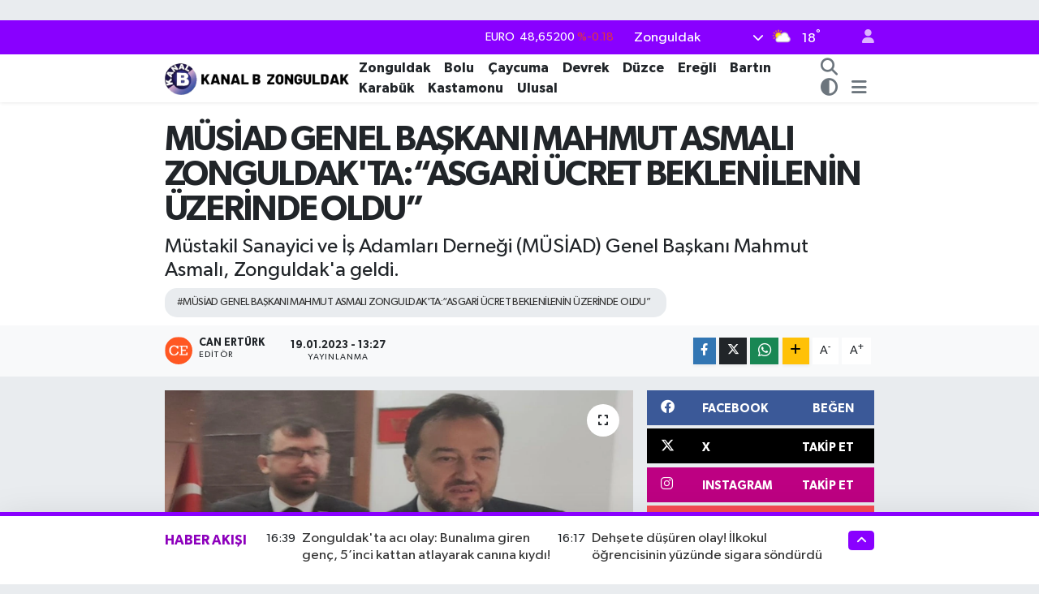

--- FILE ---
content_type: text/html; charset=UTF-8
request_url: https://www.kanalbzonguldak.com.tr/musiad-genel-baskani-mahmut-asmali-zonguldakta
body_size: 24612
content:
<!DOCTYPE html>
<html lang="tr" data-theme="flow">
<head>
<link rel="dns-prefetch" href="//www.kanalbzonguldak.com.tr">
<link rel="dns-prefetch" href="//kanalbzonguldakcomtr.teimg.com">
<link rel="dns-prefetch" href="//static.tebilisim.com">
<link rel="dns-prefetch" href="//cdn.p.analitik.bik.gov.tr">
<link rel="dns-prefetch" href="//pagead2.googlesyndication.com">
<link rel="dns-prefetch" href="//cdn2.bildirt.com">
<link rel="dns-prefetch" href="//www.googletagmanager.com">
<link rel="dns-prefetch" href="//www.facebook.com">
<link rel="dns-prefetch" href="//www.twitter.com">
<link rel="dns-prefetch" href="//www.instagram.com">
<link rel="dns-prefetch" href="//www.youtube.com">
<link rel="dns-prefetch" href="//api.whatsapp.com">
<link rel="dns-prefetch" href="//x.com">
<link rel="dns-prefetch" href="//www.linkedin.com">
<link rel="dns-prefetch" href="//pinterest.com">
<link rel="dns-prefetch" href="//t.me">
<link rel="dns-prefetch" href="//facebook.com">
<link rel="dns-prefetch" href="//www.patalyahotels.com">
<link rel="dns-prefetch" href="//tebilisim.com">
<link rel="dns-prefetch" href="//twitter.com">
<link rel="dns-prefetch" href="//www.google.com">

    <meta charset="utf-8">
<title>MÜSİAD GENEL BAŞKANI MAHMUT ASMALI ZONGULDAK&#039;TA:“ASGARİ ÜCRET BEKLENİLENİN ÜZERİNDE OLDU” - KANALB ZONGULDAK</title>
<meta name="description" content="Müstakil Sanayici ve İş Adamları Derneği (MÜSİAD) Genel Başkanı Mahmut Asmalı, Zonguldak&#039;a geldi.">
<meta name="keywords" content="MÜSİAD GENEL BAŞKANI MAHMUT ASMALI ZONGULDAK&#039;TA:“ASGARİ ÜCRET BEKLENİLENİN ÜZERİNDE OLDU”">
<link rel="canonical" href="https://www.kanalbzonguldak.com.tr/musiad-genel-baskani-mahmut-asmali-zonguldakta">
<meta name="viewport" content="width=device-width,initial-scale=1">
<meta name="X-UA-Compatible" content="IE=edge">
<meta name="robots" content="max-image-preview:large">
<meta name="theme-color" content="#8900ff">
<meta name="title" content="MÜSİAD GENEL BAŞKANI MAHMUT ASMALI ZONGULDAK&#039;TA:“ASGARİ ÜCRET BEKLENİLENİN ÜZERİNDE OLDU”">
<meta name="articleSection" content="news">
<meta name="datePublished" content="2023-01-19T13:27:00+03:00">
<meta name="dateModified" content="2023-01-19T13:33:15+03:00">
<meta name="articleAuthor" content="Can ERTÜRK">
<meta name="author" content="Can ERTÜRK">
<link rel="amphtml" href="https://www.kanalbzonguldak.com.tr/musiad-genel-baskani-mahmut-asmali-zonguldakta/amp">
<meta property="og:site_name" content="Kanalb Zonguldak">
<meta property="og:title" content="MÜSİAD GENEL BAŞKANI MAHMUT ASMALI ZONGULDAK&#039;TA:“ASGARİ ÜCRET BEKLENİLENİN ÜZERİNDE OLDU”">
<meta property="og:description" content="Müstakil Sanayici ve İş Adamları Derneği (MÜSİAD) Genel Başkanı Mahmut Asmalı, Zonguldak&#039;a geldi.">
<meta property="og:url" content="https://www.kanalbzonguldak.com.tr/musiad-genel-baskani-mahmut-asmali-zonguldakta">
<meta property="og:image" content="https://kanalbzonguldakcomtr.teimg.com/kanalbzonguldak-com-tr/uploads/2023/01/rrrrrrr-2.jpg">
<meta property="og:type" content="article">
<meta name="twitter:card" content="summary_large_image">
<meta name="twitter:site" content="@kanalbzonguldak">
<meta name="twitter:title" content="MÜSİAD GENEL BAŞKANI MAHMUT ASMALI ZONGULDAK&#039;TA:“ASGARİ ÜCRET BEKLENİLENİN ÜZERİNDE OLDU”">
<meta name="twitter:description" content="Müstakil Sanayici ve İş Adamları Derneği (MÜSİAD) Genel Başkanı Mahmut Asmalı, Zonguldak&#039;a geldi.">
<meta name="twitter:image" content="https://kanalbzonguldakcomtr.teimg.com/kanalbzonguldak-com-tr/uploads/2023/01/rrrrrrr-2.jpg">
<meta name="twitter:url" content="https://www.kanalbzonguldak.com.tr/musiad-genel-baskani-mahmut-asmali-zonguldakta">
<link rel="shortcut icon" type="image/x-icon" href="https://kanalbzonguldakcomtr.teimg.com/kanalbzonguldak-com-tr/uploads/2024/10/kanalb-1.png">
<link rel="manifest" href="https://www.kanalbzonguldak.com.tr/manifest.json?v=6.6.2" />
<link rel="preload" href="https://static.tebilisim.com/flow/assets/css/font-awesome/fa-solid-900.woff2" as="font" type="font/woff2" crossorigin />
<link rel="preload" href="https://static.tebilisim.com/flow/assets/css/font-awesome/fa-brands-400.woff2" as="font" type="font/woff2" crossorigin />
<link rel="preload" href="https://static.tebilisim.com/flow/assets/css/weather-icons/font/weathericons-regular-webfont.woff2" as="font" type="font/woff2" crossorigin />
<link rel="preload" href="https://static.tebilisim.com/flow/vendor/te/fonts/gibson/Gibson-Bold.woff2" as="font" type="font/woff2" crossorigin />
<link rel="preload" href="https://static.tebilisim.com/flow/vendor/te/fonts/gibson/Gibson-BoldItalic.woff2" as="font" type="font/woff2" crossorigin />
<link rel="preload" href="https://static.tebilisim.com/flow/vendor/te/fonts/gibson/Gibson-Italic.woff2" as="font" type="font/woff2" crossorigin />
<link rel="preload" href="https://static.tebilisim.com/flow/vendor/te/fonts/gibson/Gibson-Light.woff2" as="font" type="font/woff2" crossorigin />
<link rel="preload" href="https://static.tebilisim.com/flow/vendor/te/fonts/gibson/Gibson-LightItalic.woff2" as="font" type="font/woff2" crossorigin />
<link rel="preload" href="https://static.tebilisim.com/flow/vendor/te/fonts/gibson/Gibson-SemiBold.woff2" as="font" type="font/woff2" crossorigin />
<link rel="preload" href="https://static.tebilisim.com/flow/vendor/te/fonts/gibson/Gibson-SemiBoldItalic.woff2" as="font" type="font/woff2" crossorigin />
<link rel="preload" href="https://static.tebilisim.com/flow/vendor/te/fonts/gibson/Gibson.woff2" as="font" type="font/woff2" crossorigin />


<link rel="preload" as="style" href="https://static.tebilisim.com/flow/vendor/te/fonts/gibson.css?v=6.6.2">
<link rel="stylesheet" href="https://static.tebilisim.com/flow/vendor/te/fonts/gibson.css?v=6.6.2">

<style>:root {
        --te-link-color: #333;
        --te-link-hover-color: #000;
        --te-font: "Gibson";
        --te-secondary-font: "Gibson";
        --te-h1-font-size: 43px;
        --te-color: #8900ff;
        --te-hover-color: #8d00bc;
        --mm-ocd-width: 85%!important; /*  Mobil Menü Genişliği */
        --swiper-theme-color: var(--te-color)!important;
        --header-13-color: #ffc107;
    }</style><link rel="preload" as="style" href="https://static.tebilisim.com/flow/assets/vendor/bootstrap/css/bootstrap.min.css?v=6.6.2">
<link rel="stylesheet" href="https://static.tebilisim.com/flow/assets/vendor/bootstrap/css/bootstrap.min.css?v=6.6.2">
<link rel="preload" as="style" href="https://static.tebilisim.com/flow/assets/css/app6.6.2.min.css">
<link rel="stylesheet" href="https://static.tebilisim.com/flow/assets/css/app6.6.2.min.css">



<script type="application/ld+json">{"@context":"https:\/\/schema.org","@type":"WebSite","url":"https:\/\/www.kanalbzonguldak.com.tr","potentialAction":{"@type":"SearchAction","target":"https:\/\/www.kanalbzonguldak.com.tr\/arama?q={query}","query-input":"required name=query"}}</script>

<script type="application/ld+json">{"@context":"https:\/\/schema.org","@type":"NewsMediaOrganization","url":"https:\/\/www.kanalbzonguldak.com.tr","name":"Kanalb Zonguldak","logo":"https:\/\/kanalbzonguldakcomtr.teimg.com\/kanalbzonguldak-com-tr\/uploads\/2025\/07\/kanal-b-son-2.webp","sameAs":["https:\/\/www.facebook.com\/kanalbzonguldak","https:\/\/www.twitter.com\/kanalbzonguldak","https:\/\/www.youtube.com\/https:\/\/www.youtube.com\/channel\/UCyQilUjLjWMNY_7ezto3BCA","https:\/\/www.instagram.com\/kanalb_zonguldak\/"]}</script>

<script type="application/ld+json">{"@context":"https:\/\/schema.org","@graph":[{"@type":"SiteNavigationElement","name":"Ana Sayfa","url":"https:\/\/www.kanalbzonguldak.com.tr","@id":"https:\/\/www.kanalbzonguldak.com.tr"},{"@type":"SiteNavigationElement","name":"Zonguldak","url":"https:\/\/www.kanalbzonguldak.com.tr\/zonguldak-1","@id":"https:\/\/www.kanalbzonguldak.com.tr\/zonguldak-1"},{"@type":"SiteNavigationElement","name":"\u00c7aycuma","url":"https:\/\/www.kanalbzonguldak.com.tr\/caycuma-1","@id":"https:\/\/www.kanalbzonguldak.com.tr\/caycuma-1"},{"@type":"SiteNavigationElement","name":"Devrek","url":"https:\/\/www.kanalbzonguldak.com.tr\/devrek-1","@id":"https:\/\/www.kanalbzonguldak.com.tr\/devrek-1"},{"@type":"SiteNavigationElement","name":"Ere\u011fli","url":"https:\/\/www.kanalbzonguldak.com.tr\/eregli-1","@id":"https:\/\/www.kanalbzonguldak.com.tr\/eregli-1"},{"@type":"SiteNavigationElement","name":"Bart\u0131n","url":"https:\/\/www.kanalbzonguldak.com.tr\/bartin-1","@id":"https:\/\/www.kanalbzonguldak.com.tr\/bartin-1"},{"@type":"SiteNavigationElement","name":"D\u00fczce","url":"https:\/\/www.kanalbzonguldak.com.tr\/duzce-1","@id":"https:\/\/www.kanalbzonguldak.com.tr\/duzce-1"},{"@type":"SiteNavigationElement","name":"Karab\u00fck","url":"https:\/\/www.kanalbzonguldak.com.tr\/karabuk-1","@id":"https:\/\/www.kanalbzonguldak.com.tr\/karabuk-1"},{"@type":"SiteNavigationElement","name":"Kastamonu","url":"https:\/\/www.kanalbzonguldak.com.tr\/kastamonu-1","@id":"https:\/\/www.kanalbzonguldak.com.tr\/kastamonu-1"},{"@type":"SiteNavigationElement","name":"Ulusal","url":"https:\/\/www.kanalbzonguldak.com.tr\/gundem-1","@id":"https:\/\/www.kanalbzonguldak.com.tr\/gundem-1"},{"@type":"SiteNavigationElement","name":"Kozlu","url":"https:\/\/www.kanalbzonguldak.com.tr\/kozlu","@id":"https:\/\/www.kanalbzonguldak.com.tr\/kozlu"},{"@type":"SiteNavigationElement","name":"Bolu","url":"https:\/\/www.kanalbzonguldak.com.tr\/bolu","@id":"https:\/\/www.kanalbzonguldak.com.tr\/bolu"},{"@type":"SiteNavigationElement","name":"\u0130leti\u015fim","url":"https:\/\/www.kanalbzonguldak.com.tr\/iletisim","@id":"https:\/\/www.kanalbzonguldak.com.tr\/iletisim"},{"@type":"SiteNavigationElement","name":"K\u00fcnye","url":"https:\/\/www.kanalbzonguldak.com.tr\/kunye","@id":"https:\/\/www.kanalbzonguldak.com.tr\/kunye"},{"@type":"SiteNavigationElement","name":"Gizlilik S\u00f6zle\u015fmesi","url":"https:\/\/www.kanalbzonguldak.com.tr\/gizlilik-sozlesmesi","@id":"https:\/\/www.kanalbzonguldak.com.tr\/gizlilik-sozlesmesi"},{"@type":"SiteNavigationElement","name":"Yazarlar","url":"https:\/\/www.kanalbzonguldak.com.tr\/yazarlar","@id":"https:\/\/www.kanalbzonguldak.com.tr\/yazarlar"},{"@type":"SiteNavigationElement","name":"Foto Galeri","url":"https:\/\/www.kanalbzonguldak.com.tr\/foto-galeri","@id":"https:\/\/www.kanalbzonguldak.com.tr\/foto-galeri"},{"@type":"SiteNavigationElement","name":"Video Galeri","url":"https:\/\/www.kanalbzonguldak.com.tr\/video","@id":"https:\/\/www.kanalbzonguldak.com.tr\/video"},{"@type":"SiteNavigationElement","name":"Biyografiler","url":"https:\/\/www.kanalbzonguldak.com.tr\/biyografi","@id":"https:\/\/www.kanalbzonguldak.com.tr\/biyografi"},{"@type":"SiteNavigationElement","name":"Firma Rehberi","url":"https:\/\/www.kanalbzonguldak.com.tr\/rehber","@id":"https:\/\/www.kanalbzonguldak.com.tr\/rehber"},{"@type":"SiteNavigationElement","name":"Seri \u0130lanlar","url":"https:\/\/www.kanalbzonguldak.com.tr\/ilan","@id":"https:\/\/www.kanalbzonguldak.com.tr\/ilan"},{"@type":"SiteNavigationElement","name":"Vefatlar","url":"https:\/\/www.kanalbzonguldak.com.tr\/vefat","@id":"https:\/\/www.kanalbzonguldak.com.tr\/vefat"},{"@type":"SiteNavigationElement","name":"R\u00f6portajlar","url":"https:\/\/www.kanalbzonguldak.com.tr\/roportaj","@id":"https:\/\/www.kanalbzonguldak.com.tr\/roportaj"},{"@type":"SiteNavigationElement","name":"Anketler","url":"https:\/\/www.kanalbzonguldak.com.tr\/anketler","@id":"https:\/\/www.kanalbzonguldak.com.tr\/anketler"},{"@type":"SiteNavigationElement","name":"Merkez Bug\u00fcn, Yar\u0131n ve 1 Haftal\u0131k Hava Durumu Tahmini","url":"https:\/\/www.kanalbzonguldak.com.tr\/merkez-hava-durumu","@id":"https:\/\/www.kanalbzonguldak.com.tr\/merkez-hava-durumu"},{"@type":"SiteNavigationElement","name":"Merkez Namaz Vakitleri","url":"https:\/\/www.kanalbzonguldak.com.tr\/merkez-namaz-vakitleri","@id":"https:\/\/www.kanalbzonguldak.com.tr\/merkez-namaz-vakitleri"},{"@type":"SiteNavigationElement","name":"Puan Durumu ve Fikst\u00fcr","url":"https:\/\/www.kanalbzonguldak.com.tr\/futbol\/st-super-lig-puan-durumu-ve-fikstur","@id":"https:\/\/www.kanalbzonguldak.com.tr\/futbol\/st-super-lig-puan-durumu-ve-fikstur"}]}</script>

<script type="application/ld+json">{"@context":"https:\/\/schema.org","@type":"BreadcrumbList","itemListElement":[{"@type":"ListItem","position":1,"item":{"@type":"Thing","@id":"https:\/\/www.kanalbzonguldak.com.tr","name":"Haberler"}}]}</script>
<script type="application/ld+json">{"@context":"https:\/\/schema.org","@type":"NewsArticle","headline":"M\u00dcS\u0130AD GENEL BA\u015eKANI MAHMUT ASMALI ZONGULDAK'TA:\u201cASGAR\u0130 \u00dcCRET BEKLEN\u0130LEN\u0130N \u00dcZER\u0130NDE OLDU\u201d","dateCreated":"2023-01-19T13:27:00+03:00","datePublished":"2023-01-19T13:27:00+03:00","dateModified":"2023-01-19T13:33:15+03:00","wordCount":1032,"genre":"news","mainEntityOfPage":{"@type":"WebPage","@id":"https:\/\/www.kanalbzonguldak.com.tr\/musiad-genel-baskani-mahmut-asmali-zonguldakta"},"articleBody":"<p>M\u00fcstakil Sanayici ve \u0130\u015fadamlar\u0131 Derne\u011fi (M\u00dcS\u0130AD) Genel Ba\u015fkan\u0131 Mahmut Asmal\u0131, Zonguldak'ta gazetecilere \u00f6nemli a\u00e7\u0131klamalar yaparak \u015funlar\u0131 s\u00f6yledi:<\/p>\r\n\r\n<p>\"Ben fahri Zonguldakl\u0131y\u0131m ve e\u015fim bural\u0131d\u0131r. YAkla\u015f\u0131k 10 senedir s\u00fcrekli gelip gittim Zonguldak'a ve dolay\u0131s\u0131yla hat\u0131ralar\u0131m\u0131n da oldu\u011fu bir \u015fehir ve burada bulunmaktan son derece. Bug\u00fcn Ere\u011fli \u015fubemizin genel kurul i\u00e7in Zonguldak'a geldik gelmi\u015fken de Say\u0131n valimizi ziyaret ettik. Zonguldak ge\u00e7mi\u015fe g\u00f6re \u00e7ok b\u00fcy\u00fck bir geli\u015fme g\u00f6steriyor. Yeni a\u00e7\u0131lan yollar\u0131n, limanlar\u0131n geli\u015fmesi ile beraber \u015fehirde m\u00fcthi\u015f bir \u00f6zellikle k\u00f6m\u00fcr d\u0131\u015f\u0131 di\u011fer sekt\u00f6rlerin s\u00fcrekli geli\u015fmekte oldu\u011funu g\u00f6r\u00fcyoruz. Zonguldak g\u00fczel bir \u015fehrimiz. \u00d6zellikle madencili\u011fe dayanan sanayinin \u00e7ok\u00e7a geli\u015fti\u011fi \u0130L.<\/p>\r\n\r\n<p><b>\"T\u00dcRK\u0130YE'N\u0130N \u00c7OK \u00d6NEML\u0130 \u00c7EL\u0130K \u00dcRET\u0130C\u0130LER\u0130N\u0130N BURADA OLDU\u011eU B\u0130R \u015eEH\u0130RD\u0130R ZONGULDAK...\"<\/b><\/p>\r\n\r\n<p>T\u00fcrkiye'nin \u00e7ok \u00f6nemli \u00c7elik \u00fcreticilerinin burada oldu\u011fu bir \u015fehirdir Zonguldak. Bu manada Zonguldak ben inan\u0131yorum ki \u00f6zellikle Karadeniz gaz\u0131n\u0131n da sisteme entegresi ile birlikte orada Filyos \u00e7ay\u0131 kenar\u0131ndaki sanayi tesislerini bitmesi ile beraber ve oraya Zonguldak'tan ula\u015f\u0131m\u0131n mevcut yollar\u0131nda tamamlanmas\u0131yla birlikte ula\u015f\u0131m s\u00fcresinin 15-20 dakikaya kadar d\u00fc\u015fmesi ile birlikte entegre \u015fehir olacak. \u0130n\u015fallah Zonguldak'\u0131 ilerleyen g\u00fcnlerde \u00e7ok daha iyi g\u00fcnler bekliyor.<\/p>\r\n\r\n<p>\u00dclke ekonomisini de\u011ferlendirirken nereden. T\u00fcrkiye'yi de\u011ferlendirirken d\u00fcnya ekonomisi ile birlikte de\u011ferlendirmek daha do\u011fru. \u00c7\u00fcnk\u00fc malum pandemi 100 y\u0131lda bir gelen ve d\u00fcnyan\u0131n kar\u015f\u0131la\u015ft\u0131\u011f\u0131 \u00e7ok zorlu bir s\u00fcre\u00e7ti. Tam pandemi bitti derken kom\u015fumuz olan Rusya ve Ukrayna'n\u0131n sava\u015fa girmesi hakikaten d\u00fcnyada bir\u00e7ok dengeyi de\u011fi\u015ftirdi ve adeta d\u00fcnyada ekonominin yeni dengelerinin oturmas\u0131na sebep oldu. B\u00f6yle bir ortamda T\u00fcrkiye ekonomisi d\u00fcnya ekonomileri aras\u0131nda hakikaten bu krizlerden en az etkilenen ekonomilerden biridir..<\/p>\r\n\r\n<p>Tabii T\u00fcrkiye'nin b\u00fcy\u00fcmesi, ihracat rakamlar\u0131, i\u015fsizlik oranlar\u0131 bir\u00e7ok \u00fclkeye g\u00f6re \u00e7ok daha iyi seviyededir. Evet y\u00fcksek bir enflasyon oran\u0131 sorunumuz var ama \u00f6zellikle asgari \u00fccretteki art\u0131\u015flar ve iyile\u015ftirmeler ile birlikte vatanda\u015flar\u0131m\u0131z\u0131n al\u0131m g\u00fcc\u00fc Bu anlamda korumu\u015f oldu. Ben inan\u0131yorum ki 2023 virajlar\u0131 sa\u011fsalim ben ge\u00e7ilirse \u00fclkemiz gelecekte b\u00f6lgenin ve d\u00fcnyan\u0131n parlayan y\u0131ld\u0131z\u0131 olacak,biz Yeter ki birli\u011fimizi beraberli\u011fimizi muhafaza edelim.<\/p>\r\n\r\n<p>Se\u00e7im s\u00fcrecine girdik. centilmence ve adil bir yar\u0131\u015f olsun istiyoruz projelerin konu\u015fuldu\u011fu herkesin birbirine sayg\u0131 g\u00f6sterdi\u011fi bir yar\u0131\u015f olsun in\u015fallah \u00fclkemize de hay\u0131rlar getirsin.Se\u00e7imimide centilmence kar\u015f\u0131l\u0131kl\u0131 sayg\u0131 i\u00e7erisinde atlatal\u0131m diyorum<\/p>\r\n\r\n<p><b>\u201cT\u00dcRK\u0130YE SAVUNMA SANAY\u0130NDE ATTI\u011eI ADIMLARLA ADETA KEND\u0130 AYAKLARI \u00dcZER\u0130NDE TEKRAR DO\u011eRULDU\u201d<\/b><\/p>\r\n\r\n<p>\u00dclkemizin k\u0131ymetini bilelim genelde hep bunu vurgulamak istiyorum \u00fclkemiz farkl\u0131 k\u00fclt\u00fcrleriyle, farkl\u0131 kesimlerden gelen insanlar\u0131m\u0131zla \u00e7ok g\u00fczel bir mozaik'in oldu\u011fu bir \u00fclke nokta biz farkl\u0131l\u0131klar\u0131m\u0131zla zenginiz dolay\u0131s\u0131yla ayr\u0131l\u0131klar\u0131m\u0131z\u0131 de\u011fil m\u00fc\u015ftereklerimizi konu\u015fal\u0131m. Birbirimizi sevelim farkl\u0131 fikirler bile olsa ona sayg\u0131 duymay\u0131 \u00f6\u011frenelim ve G\u00fczel \u00fclkemizi geli\u015fmesi ve kalk\u0131lmas\u0131 i\u00e7in hep beraber el ele verelim nokta \u00e7\u00fcnk\u00fc hakikaten \u00e7ok zorlu bir co\u011frafyaday\u0131z, ge\u00e7mi\u015fte oldu\u011fu gibi g\u00fcn\u00fcm\u00fczde de \u00fclkemizin topraklar\u0131na g\u00f6z diken \u00e7ok say\u0131da farkl\u0131 \u00fclkeler var \u00fclkemizin geli\u015fmesini ve kalk\u0131nmas\u0131n\u0131 istemeyen \u00fclkemiz geri kals\u0131n bizlere muhta\u00e7 olsun her \u015feyi bizden als\u0131n bize ba\u011f\u0131ml\u0131 olsun diye yani bir\u00e7ok \u00fclke var ama T\u00fcrkiye \u00f6zellikle son y\u0131llarda \u00f6zellikle savunma sanayinde att\u0131\u011f\u0131 ad\u0131mlarla adeta Kendi ayaklar\u0131 \u00fczerinde tekrar do\u011fruldu ve tam ba\u011f\u0131ms\u0131z bir \u00fclke konumuna geldi nokta dolay\u0131s\u0131yla Bunun k\u0131ymetini bilelim.<\/p>\r\n\r\n<p><b>\u201c\u0130HRACAT YAPAN K\u0130\u015e\u0130LER\u0130 \u00c7OK \u00d6NEML\u0130 DESTEKLER VER\u0130YORUZ\u201d<\/b><\/p>\r\n\r\n<p>D\u00fc\u015f\u00fck fail politikas\u0131 ba\u015flang\u0131\u00e7lar gidin kar\u015f\u0131 durdu\u011fu bir durumda ancak gelinen noktada h\u00fck\u00fcmetin bu konuda \u00e7ok da yanl\u0131\u015f yapmad\u0131\u011f\u0131 anla\u015f\u0131ld\u0131. Bir\u00e7ok geli\u015fmi\u015f \u00fclkeye faizleri artt\u0131rarak krediye ula\u015f\u0131mlar\u0131n k\u0131s\u0131tland\u0131\u011f\u0131n\u0131 daha y\u00fcksek maliyetle bor\u00e7lanmak zorunda kald\u0131\u011f\u0131n\u0131 ve bunu da \u00fcretim fiyatlar\u0131na yans\u0131yaca\u011f\u0131 d\u00fc\u015f\u00fcn\u00fclerek art\u0131k faiz art\u0131\u015f\u0131na gidilmemesi gerekti\u011fi anla\u015f\u0131ld\u0131. Bir zamanlar \u00fclkemizde Real enflasyon alan\u0131nda faiz mutlaka olmal\u0131 deniliyordu bug\u00fcn enflasyon 164'lerde bir ara 85'lere de geldi yani o zaman y\u00fczde 85 gibi bir faizi i\u015f yapmak bu \u00fclkede sanayinin ve yat\u0131r\u0131m\u0131n yap\u0131lmamas\u0131 anlam\u0131na geliyor. Dolay\u0131s\u0131yla devlet \u00f6zellikle yat\u0131r\u0131m yapan istihdam yapan \u00fcretim yapan ihracat yapan ki\u015fileri \u00e7ok \u00f6nemli destekler veriyoruz. Siz yeter ki \u00fcretin ve yat\u0131r\u0131m yap\u0131n ve biz size ucuz finansman sa\u011flar\u0131z diyorlar ve bunda \u00e7ok s\u0131k\u0131 takip ediyorlar. Bu noktada faizlerin art\u0131\u015f\u0131 maliyetlerin art\u0131\u015f\u0131 demektir ve dolay\u0131s\u0131yla h\u00fck\u00fcmetin faizleri d\u00fc\u015f\u00fcrerek ekonomiye cansuyu olmas\u0131, yat\u0131r\u0131mlara h\u0131zland\u0131rmas\u0131 bu a\u00e7\u0131dan do\u011fru bir politika oldu\u011fu bunu g\u00f6rm\u00fc\u015f olduk.<\/p>\r\n\r\n<p><b>\u201cASGAR\u0130 \u00dcCRET BEKLEN\u0130LEN\u0130N \u00dcZER\u0130NDE OLDU\u201d<\/b><\/p>\r\n\r\n<p>Asgari \u00fccrette beklenilenin \u00fczerinde oldu. Ben ge\u00e7enlerde \u0130ngiltere'deydim %25 bir reel enflasyonun oldu\u011fu \u0130ngiltere'de %2 art\u0131\u015f olduasgari \u00fccrete. Tabii ki burada vatanda\u015f\u0131n al\u0131m g\u00fcc\u00fcn\u00fcn korunmas\u0131 \u00f6nemli. Sanayiciler \u00f6zellikle 2021'de bir g\u00fcn 2022'de ger\u00e7ekten. T\u00fcrkiye'nin ihracat rekorlar\u0131 k\u0131rd\u0131\u011f\u0131 bir ortamda sanayicilerin asgari \u00fccret art\u0131\u015f\u0131na itiraz etmeleri \u00e7oklu hakkaniyetli olmaz. Nuriye geli\u015ftik\u00e7e b\u00fcy\u00fcd\u00fck\u00e7e imalatlar\u0131m\u0131z\u0131 att\u0131k\u00e7a yurt d\u0131\u015f\u0131na ihracat\u0131m\u0131z artt\u0131k\u00e7a sanayicimizdekazand\u0131. Dolay\u0131s\u0131yla sanayici asgari \u00fccret art\u0131\u015f\u0131 konusunda fedakarl\u0131k yaparak vatanda\u015f\u0131n al\u0131m g\u00fcc\u00fcne katk\u0131da bulunacak ve al\u0131n g\u00fcc\u00fcn\u00fc biraz daha rahatlatacak bir asgari \u00fccret art\u0131\u015f\u0131n\u0131 Bu anlamda r\u0131za g\u00f6sterecektir. Burada asgari \u00fccrette ki\u015fi ba\u015f\u0131 400 lira da bir destekleme primini a\u00e7\u0131klad\u0131 devlet dolay\u0131s\u0131yla Bu anlamda vatanda\u015f\u0131n y\u00fcz\u00fcn\u00fc g\u00fcld\u00fcr\u00fclmesi tabii ki \u00f6nemlidir\"<\/p>","description":"M\u00fcstakil Sanayici ve \u0130\u015f Adamlar\u0131 Derne\u011fi (M\u00dcS\u0130AD) Genel Ba\u015fkan\u0131 Mahmut Asmal\u0131, Zonguldak'a geldi.","inLanguage":"tr-TR","keywords":["M\u00dcS\u0130AD GENEL BA\u015eKANI MAHMUT ASMALI ZONGULDAK'TA:\u201cASGAR\u0130 \u00dcCRET BEKLEN\u0130LEN\u0130N \u00dcZER\u0130NDE OLDU\u201d"],"image":{"@type":"ImageObject","url":"https:\/\/kanalbzonguldakcomtr.teimg.com\/crop\/1280x720\/kanalbzonguldak-com-tr\/uploads\/2023\/01\/rrrrrrr-2.jpg","width":"1280","height":"720","caption":"M\u00dcS\u0130AD GENEL BA\u015eKANI MAHMUT ASMALI ZONGULDAK'TA:\u201cASGAR\u0130 \u00dcCRET BEKLEN\u0130LEN\u0130N \u00dcZER\u0130NDE OLDU\u201d"},"publishingPrinciples":"https:\/\/www.kanalbzonguldak.com.tr\/gizlilik-sozlesmesi","isFamilyFriendly":"http:\/\/schema.org\/True","isAccessibleForFree":"http:\/\/schema.org\/True","publisher":{"@type":"Organization","name":"Kanalb Zonguldak","image":"https:\/\/kanalbzonguldakcomtr.teimg.com\/kanalbzonguldak-com-tr\/uploads\/2025\/07\/kanal-b-son-2.webp","logo":{"@type":"ImageObject","url":"https:\/\/kanalbzonguldakcomtr.teimg.com\/kanalbzonguldak-com-tr\/uploads\/2025\/07\/kanal-b-son-2.webp","width":"640","height":"375"}},"author":{"@type":"Person","name":"Can ERT\u00dcRK","honorificPrefix":"","jobTitle":"","url":null}}</script>
<script data-cfasync="false" src="https://static.tebilisim.com/flow/assets/js/dark-mode.js?v=6.6.2"></script>




<script>!function(){var t=document.createElement("script");t.setAttribute("src",'https://cdn.p.analitik.bik.gov.tr/tracker'+(typeof Intl!=="undefined"?(typeof (Intl||"").PluralRules!=="undefined"?'1':typeof Promise!=="undefined"?'2':typeof MutationObserver!=='undefined'?'3':'4'):'4')+'.js'),t.setAttribute("data-website-id","7bc681c9-31f8-4a67-a262-ff94e5d56e80"),t.setAttribute("data-host-url",'//7bc681c9-31f8-4a67-a262-ff94e5d56e80.collector.p.analitik.bik.gov.tr'),document.head.appendChild(t)}();</script>
<style>
.mega-menu {z-index: 9999 !important;}
@media screen and (min-width: 1620px) {
    .container {width: 1280px!important; max-width: 1280px!important;}
    #ad_36 {margin-right: 15px !important;}
    #ad_9 {margin-left: 15px !important;}
}

@media screen and (min-width: 1325px) and (max-width: 1620px) {
    .container {width: 1100px!important; max-width: 1100px!important;}
    #ad_36 {margin-right: 100px !important;}
    #ad_9 {margin-left: 100px !important;}
}
@media screen and (min-width: 1295px) and (max-width: 1325px) {
    .container {width: 990px!important; max-width: 990px!important;}
    #ad_36 {margin-right: 165px !important;}
    #ad_9 {margin-left: 165px !important;}
}
@media screen and (min-width: 1200px) and (max-width: 1295px) {
    .container {width: 900px!important; max-width: 900px!important;}
    #ad_36 {margin-right: 210px !important;}
    #ad_9 {margin-left: 210px !important;}

}
</style><script async src="https://pagead2.googlesyndication.com/pagead/js/adsbygoogle.js?client=ca-pub-1937717020839701"
     crossorigin="anonymous"></script>
     <script async src="https://pagead2.googlesyndication.com/pagead/js/adsbygoogle.js?client=ca-pub-1937717020839701"
     crossorigin="anonymous"></script>
     <link rel="manifest" href="/manifest.json?data=Bildirt">
<script>var uygulamaid="236453-5766-6998-5732-9894-6";</script>
<script src="https://cdn2.bildirt.com/BildirtSDKfiles.js"></script>



<script async data-cfasync="false"
	src="https://www.googletagmanager.com/gtag/js?id=G-94LR12ETTS"></script>
<script data-cfasync="false">
	window.dataLayer = window.dataLayer || [];
	  function gtag(){dataLayer.push(arguments);}
	  gtag('js', new Date());
	  gtag('config', 'G-94LR12ETTS');
</script>




</head>




<body class="d-flex flex-column min-vh-100">

    
    

    <header class="header-4">
    <div class="top-header d-none d-lg-block">
        <div class="container">
            <div class="d-flex justify-content-between align-items-center">

                

                                    <div class="position-relative overflow-hidden ms-auto text-end" style="height: 36px;">
                        <!-- PİYASALAR -->
        <div class="newsticker mini small">
        <ul class="newsticker__list list-unstyled" data-header="4">
            <li class="newsticker__item col dolar">DOLAR
                <span class="text-success"><i class="fa fa-caret-up"></i></span>
                <span class="value">42,09580</span>
                <span class="text-success">%0.24</span>
            </li>
            <li class="newsticker__item col euro">EURO
                <span class="text-danger"><i class="fa fa-caret-minus"></i></span>
                <span class="value">48,65200</span>
                <span class="text-danger">%-0.18</span>
            </li>
            <li class="newsticker__item col euro">STERLİN
                <span class="text-success"><i class="fa fa-caret-minus"></i></span>
                <span class="value">55,37610</span>
                <span class="text-success">%0</span>
            </li>
            <li class="newsticker__item col altin">G.ALTIN
                <span class="text-success"><i class="fa fa-caret-up"></i></span>
                <span class="value">5412,39000</span>
                <span class="text-success">%5411.59</span>
            </li>
            <li class="newsticker__item col bist">BİST100
                <span class="text-success"><i class="fa fa-caret-up"></i></span>
                <span class="value">10.972,00</span>
                <span class="text-success">%124</span>
            </li>
            <li class="newsticker__item col btc">BITCOIN
                <span class="text-success"><i class="fa fa-caret-up"></i></span>
                <span class="value">110.205,09</span>
                <span class="text-success">%0.22</span>
            </li>
        </ul>
    </div>
    

                    </div>
                    <div class="d-flex justify-content-end align-items-center text-light ms-4 weather-widget mini">
                        <!-- HAVA DURUMU -->

<input type="hidden" name="widget_setting_weathercity" value="41.45139000,31.79305000" />

            <div class="weather d-none d-xl-block me-2" data-header="4">
            <div class="custom-selectbox text-white" onclick="toggleDropdown(this)" style="width: 100%">
    <div class="d-flex justify-content-between align-items-center">
        <span style="">Zonguldak</span>
        <i class="fas fa-chevron-down" style="font-size: 14px"></i>
    </div>
    <ul class="bg-white text-dark overflow-widget" style="min-height: 100px; max-height: 300px">
                        <li>
            <a href="https://www.kanalbzonguldak.com.tr/zonguldak-alapli-hava-durumu" title="Alaplı Hava Durumu" class="text-dark">
                Alaplı
            </a>
        </li>
                        <li>
            <a href="https://www.kanalbzonguldak.com.tr/zonguldak-caycuma-hava-durumu" title="Çaycuma Hava Durumu" class="text-dark">
                Çaycuma
            </a>
        </li>
                        <li>
            <a href="https://www.kanalbzonguldak.com.tr/zonguldak-devrek-hava-durumu" title="Devrek Hava Durumu" class="text-dark">
                Devrek
            </a>
        </li>
                        <li>
            <a href="https://www.kanalbzonguldak.com.tr/zonguldak-eregli-hava-durumu" title="Ereğli Hava Durumu" class="text-dark">
                Ereğli
            </a>
        </li>
                        <li>
            <a href="https://www.kanalbzonguldak.com.tr/zonguldak-gokcebey-hava-durumu" title="Gökçebey Hava Durumu" class="text-dark">
                Gökçebey
            </a>
        </li>
                        <li>
            <a href="https://www.kanalbzonguldak.com.tr/zonguldak-kilimli-hava-durumu" title="Kilimli Hava Durumu" class="text-dark">
                Kilimli
            </a>
        </li>
                        <li>
            <a href="https://www.kanalbzonguldak.com.tr/zonguldak-kozlu-hava-durumu" title="Kozlu Hava Durumu" class="text-dark">
                Kozlu
            </a>
        </li>
                        <li>
            <a href="https://www.kanalbzonguldak.com.tr/zonguldak-hava-durumu" title="Zonguldak Hava Durumu" class="text-dark">
                Zonguldak
            </a>
        </li>
            </ul>
</div>

        </div>
        <div class="d-none d-xl-block" data-header="4">
            <span class="lead me-2">
                <img src="//cdn.weatherapi.com/weather/64x64/day/116.png" class="condition" width="26" height="26" alt="18" />
            </span>
            <span class="degree text-white">18</span><sup class="text-white">°</sup>
        </div>
    
<div data-location='{"city":"TUXX0014"}' class="d-none"></div>


                    </div>
                                <ul class="nav ms-4">
                    <li class="nav-item ms-2"><a class="nav-link pe-0" href="/member/login" title="Üyelik Girişi" target="_blank"><i class="fa fa-user"></i></a></li>
                </ul>
            </div>
        </div>
    </div>
    <nav class="main-menu navbar navbar-expand-lg bg-white shadow-sm py-1">
        <div class="container">
            <div class="d-lg-none">
                <a href="#menu" title="Ana Menü"><i class="fa fa-bars fa-lg"></i></a>
            </div>
            <div>
                                <a class="navbar-brand me-0" href="/" title="Kanalb Zonguldak">
                    <img src="https://kanalbzonguldakcomtr.teimg.com/kanalbzonguldak-com-tr/uploads/2025/07/kanal-b-son-2.webp" alt="Kanalb Zonguldak" width="231" height="40" class="light-mode img-fluid flow-logo">
<img src="https://kanalbzonguldakcomtr.teimg.com/kanalbzonguldak-com-tr/uploads/2025/02/kanal-b-son-1.png" alt="Kanalb Zonguldak" width="231" height="40" class="dark-mode img-fluid flow-logo d-none">

                </a>
                            </div>
            <div class="d-none d-lg-block">
                <ul  class="nav fw-semibold">
        <li class="nav-item   ">
        <a href="/zonguldak-1" class="nav-link nav-link text-dark" target="_self" title="Zonguldak">Zonguldak</a>
        
    </li>
        <li class="nav-item   ">
        <a href="/bolu" class="nav-link nav-link text-dark" target="_self" title="Bolu">Bolu</a>
        
    </li>
        <li class="nav-item   ">
        <a href="/caycuma-1" class="nav-link nav-link text-dark" target="_self" title="Çaycuma">Çaycuma</a>
        
    </li>
        <li class="nav-item   ">
        <a href="/devrek-1" class="nav-link nav-link text-dark" target="_self" title="Devrek">Devrek</a>
        
    </li>
        <li class="nav-item   ">
        <a href="/duzce-1" class="nav-link nav-link text-dark" target="_self" title="Düzce">Düzce</a>
        
    </li>
        <li class="nav-item   ">
        <a href="/eregli-1" class="nav-link nav-link text-dark" target="_self" title="Ereğli">Ereğli</a>
        
    </li>
        <li class="nav-item   ">
        <a href="/bartin-1" class="nav-link nav-link text-dark" target="_self" title="Bartın">Bartın</a>
        
    </li>
        <li class="nav-item   ">
        <a href="/karabuk-1" class="nav-link nav-link text-dark" target="_self" title="Karabük">Karabük</a>
        
    </li>
        <li class="nav-item   ">
        <a href="/kastamonu-1" class="nav-link nav-link text-dark" target="_self" title="Kastamonu">Kastamonu</a>
        
    </li>
        <li class="nav-item   ">
        <a href="/gundem-1" class="nav-link nav-link text-dark" target="_self" title="Ulusal">Ulusal</a>
        
    </li>
    </ul>

            </div>
            <ul class="navigation-menu nav d-flex align-items-center">
                <li class="nav-item">
                    <a href="/arama" class="nav-link" title="Ara">
                        <i class="fa fa-search fa-lg text-secondary"></i>
                    </a>
                </li>
                <li class="nav-item dropdown ">
    <a href="#" class="nav-link text-secondary " data-bs-toggle="dropdown" data-bs-display="static">
        <i class="fas fa-adjust fa-lg theme-icon-active"></i>
    </a>
    <ul class="dropdown-menu min-w-auto dropdown-menu-end shadow-none border-0 rounded-0">
        <li>
            <button type="button" class="dropdown-item d-flex align-items-center active" data-bs-theme-value="light">
                <i class="fa fa-sun me-1 mode-switch"></i>
                Açık
            </button>
        </li>
        <li>
            <button type="button" class="dropdown-item d-flex align-items-center" data-bs-theme-value="dark">
                <i class="fa fa-moon me-1 mode-switch"></i>
                Koyu
            </button>
        </li>
        <li>
            <button type="button" class="dropdown-item d-flex align-items-center" data-bs-theme-value="auto">
                <i class="fas fa-adjust me-1 mode-switch"></i>
                Sistem
            </button>
        </li>
    </ul>
</li>

                <li class="nav-item dropdown d-none d-lg-block position-static">
                    <a class="nav-link p-0 ms-2 text-secondary" data-bs-toggle="dropdown" href="#" aria-haspopup="true" aria-expanded="false" title="Ana Menü"><i class="fa fa-bars fa-lg"></i></a>
                    <div class="mega-menu dropdown-menu dropdown-menu-end text-capitalize shadow-lg border-0 rounded-0">

    <div class="row g-3 small p-3">

                <div class="col">
            <div class="extra-sections bg-light p-3 border">
                <a href="https://www.kanalbzonguldak.com.tr/zonguldak-nobetci-eczaneler" title="Zonguldak Nöbetçi Eczaneler" class="d-block border-bottom pb-2 mb-2" target="_self"><i class="fa-solid fa-capsules me-2"></i>Zonguldak Nöbetçi Eczaneler</a>
<a href="https://www.kanalbzonguldak.com.tr/zonguldak-hava-durumu" title="Zonguldak Hava Durumu" class="d-block border-bottom pb-2 mb-2" target="_self"><i class="fa-solid fa-cloud-sun me-2"></i>Zonguldak Hava Durumu</a>
<a href="https://www.kanalbzonguldak.com.tr/zonguldak-namaz-vakitleri" title="Zonguldak Namaz Vakitleri" class="d-block border-bottom pb-2 mb-2" target="_self"><i class="fa-solid fa-mosque me-2"></i>Zonguldak Namaz Vakitleri</a>
<a href="https://www.kanalbzonguldak.com.tr/zonguldak-trafik-durumu" title="Zonguldak Trafik Yoğunluk Haritası" class="d-block border-bottom pb-2 mb-2" target="_self"><i class="fa-solid fa-car me-2"></i>Zonguldak Trafik Yoğunluk Haritası</a>
<a href="https://www.kanalbzonguldak.com.tr/futbol/st-super-lig-puan-durumu-ve-fikstur" title=" Puan Durumu ve Fikstür" class="d-block border-bottom pb-2 mb-2" target="_self"><i class="fa-solid fa-chart-bar me-2"></i> Puan Durumu ve Fikstür</a>
<a href="https://www.kanalbzonguldak.com.tr/tum-mansetler" title="Tüm Manşetler" class="d-block border-bottom pb-2 mb-2" target="_self"><i class="fa-solid fa-newspaper me-2"></i>Tüm Manşetler</a>
<a href="https://www.kanalbzonguldak.com.tr/sondakika-haberleri" title="Son Dakika Haberleri" class="d-block border-bottom pb-2 mb-2" target="_self"><i class="fa-solid fa-bell me-2"></i>Son Dakika Haberleri</a>

            </div>
        </div>
        
        <div class="col">
        <a href="/zonguldak-1" class="d-block border-bottom  pb-2 mb-2" target="_self" title="Zonguldak">Zonguldak</a>
            <a href="/bolu" class="d-block border-bottom  pb-2 mb-2" target="_self" title="Bolu">Bolu</a>
            <a href="/caycuma-1" class="d-block border-bottom  pb-2 mb-2" target="_self" title="Çaycuma">Çaycuma</a>
            <a href="/devrek-1" class="d-block border-bottom  pb-2 mb-2" target="_self" title="Devrek">Devrek</a>
            <a href="/duzce-1" class="d-block border-bottom  pb-2 mb-2" target="_self" title="Düzce">Düzce</a>
            <a href="/eregli-1" class="d-block border-bottom  pb-2 mb-2" target="_self" title="Ereğli">Ereğli</a>
            <a href="/bartin-1" class="d-block  pb-2 mb-2" target="_self" title="Bartın">Bartın</a>
        </div><div class="col">
            <a href="/karabuk-1" class="d-block border-bottom  pb-2 mb-2" target="_self" title="Karabük">Karabük</a>
            <a href="/kastamonu-1" class="d-block border-bottom  pb-2 mb-2" target="_self" title="Kastamonu">Kastamonu</a>
            <a href="/gundem-1" class="d-block border-bottom  pb-2 mb-2" target="_self" title="Ulusal">Ulusal</a>
        </div>


    </div>

    <div class="p-3 bg-light">
                <a class="me-3"
            href="https://www.facebook.com/kanalbzonguldak" target="_blank" rel="nofollow noreferrer noopener"><i class="fab fa-facebook me-2 text-navy"></i> Facebook</a>
                        <a class="me-3"
            href="https://www.twitter.com/kanalbzonguldak" target="_blank" rel="nofollow noreferrer noopener"><i class="fab fa-x-twitter "></i> Twitter</a>
                        <a class="me-3"
            href="https://www.instagram.com/kanalb_zonguldak/" target="_blank" rel="nofollow noreferrer noopener"><i class="fab fa-instagram me-2 text-magenta"></i> Instagram</a>
                                <a class="me-3"
            href="https://www.youtube.com/https://www.youtube.com/channel/UCyQilUjLjWMNY_7ezto3BCA" target="_blank" rel="nofollow noreferrer noopener"><i class="fab fa-youtube me-2 text-danger"></i> Youtube</a>
                                                <a class="" href="https://api.whatsapp.com/send?phone=0536 612 0167" title="Whatsapp" rel="nofollow noreferrer noopener"><i
            class="fab fa-whatsapp me-2 text-navy"></i> WhatsApp İhbar Hattı</a>    </div>

    <div class="mega-menu-footer p-2 bg-te-color">
        <a class="dropdown-item text-white" href="/kunye" title="Künye"><i class="fa fa-id-card me-2"></i> Künye</a>
        <a class="dropdown-item text-white" href="/iletisim" title="İletişim"><i class="fa fa-envelope me-2"></i> İletişim</a>
        <a class="dropdown-item text-white" href="/rss-baglantilari" title="RSS Bağlantıları"><i class="fa fa-rss me-2"></i> RSS Bağlantıları</a>
        <a class="dropdown-item text-white" href="/member/login" title="Üyelik Girişi"><i class="fa fa-user me-2"></i> Üyelik Girişi</a>
    </div>


</div>

                </li>
            </ul>
        </div>
    </nav>
    <ul  class="mobile-categories d-lg-none list-inline bg-white">
        <li class="list-inline-item">
        <a href="/zonguldak-1" class="text-dark" target="_self" title="Zonguldak">
                Zonguldak
        </a>
    </li>
        <li class="list-inline-item">
        <a href="/bolu" class="text-dark" target="_self" title="Bolu">
                Bolu
        </a>
    </li>
        <li class="list-inline-item">
        <a href="/caycuma-1" class="text-dark" target="_self" title="Çaycuma">
                Çaycuma
        </a>
    </li>
        <li class="list-inline-item">
        <a href="/devrek-1" class="text-dark" target="_self" title="Devrek">
                Devrek
        </a>
    </li>
        <li class="list-inline-item">
        <a href="/duzce-1" class="text-dark" target="_self" title="Düzce">
                Düzce
        </a>
    </li>
        <li class="list-inline-item">
        <a href="/eregli-1" class="text-dark" target="_self" title="Ereğli">
                Ereğli
        </a>
    </li>
        <li class="list-inline-item">
        <a href="/bartin-1" class="text-dark" target="_self" title="Bartın">
                Bartın
        </a>
    </li>
        <li class="list-inline-item">
        <a href="/karabuk-1" class="text-dark" target="_self" title="Karabük">
                Karabük
        </a>
    </li>
        <li class="list-inline-item">
        <a href="/kastamonu-1" class="text-dark" target="_self" title="Kastamonu">
                Kastamonu
        </a>
    </li>
        <li class="list-inline-item">
        <a href="/gundem-1" class="text-dark" target="_self" title="Ulusal">
                Ulusal
        </a>
    </li>
    </ul>


</header>






<main class="single overflow-hidden" style="min-height: 300px">

    
    <div class="infinite" data-show-advert="1">

    

    <div class="infinite-item d-block" data-id="4206" data-category-id="" data-reference="TE\Archive\Models\Archive" data-json-url="/service/json/featured-infinite.json">

        

        <div class="post-header pt-3 bg-white">

    <div class="container">

        
        
        <h1 class="h2 fw-bold text-lg-start headline my-2" itemprop="headline">MÜSİAD GENEL BAŞKANI MAHMUT ASMALI ZONGULDAK&#039;TA:“ASGARİ ÜCRET BEKLENİLENİN ÜZERİNDE OLDU”</h1>
        
        <h2 class="lead text-lg-start text-dark my-2 description" itemprop="description">Müstakil Sanayici ve İş Adamları Derneği (MÜSİAD) Genel Başkanı Mahmut Asmalı, Zonguldak&#039;a geldi.</h2>
        
        <div class="news-tags">
        <a href="https://www.kanalbzonguldak.com.tr/haberleri/musiad-genel-baskani-mahmut-asmali-zonguldaktaasgari-ucret-beklenilenin-uzerinde-oldu" title="MÜSİAD GENEL BAŞKANI MAHMUT ASMALI ZONGULDAK&#039;TA:“ASGARİ ÜCRET BEKLENİLENİN ÜZERİNDE OLDU”" class="news-tags__link" rel="nofollow">#MÜSİAD GENEL BAŞKANI MAHMUT ASMALI ZONGULDAK&#039;TA:“ASGARİ ÜCRET BEKLENİLENİN ÜZERİNDE OLDU”</a>
    </div>

    </div>

    <div class="bg-light py-1">
        <div class="container d-flex justify-content-between align-items-center">

            <div class="meta-author">
            <a href="/muhabir/5/can-erturk" class="d-flex" title="Can ERTÜRK" target="_self">
            <img class="me-2 rounded-circle" width="34" height="34" src="[data-uri]"
                loading="lazy" alt="Can ERTÜRK">
            <div class="me-3 flex-column align-items-center justify-content-center">
                <div class="fw-bold text-dark">Can ERTÜRK</div>
                <div class="info text-dark">Editör</div>
            </div>
        </a>
    
    <div class="box">
    <time class="fw-bold">19.01.2023 - 13:27</time>
    <span class="info">Yayınlanma</span>
</div>

    
    
    

</div>


            <div class="share-area justify-content-end align-items-center d-none d-lg-flex">

    <div class="mobile-share-button-container mb-2 d-block d-md-none">
    <button
        class="btn btn-primary btn-sm rounded-0 shadow-sm w-100"
        onclick="handleMobileShare(event, 'MÜSİAD GENEL BAŞKANI MAHMUT ASMALI ZONGULDAK\&#039;TA:“ASGARİ ÜCRET BEKLENİLENİN ÜZERİNDE OLDU”', 'https://www.kanalbzonguldak.com.tr/musiad-genel-baskani-mahmut-asmali-zonguldakta')"
        title="Paylaş"
    >
        <i class="fas fa-share-alt me-2"></i>Paylaş
    </button>
</div>

<div class="social-buttons-new d-none d-md-flex justify-content-between">
    <a
        href="https://www.facebook.com/sharer/sharer.php?u=https%3A%2F%2Fwww.kanalbzonguldak.com.tr%2Fmusiad-genel-baskani-mahmut-asmali-zonguldakta"
        onclick="initiateDesktopShare(event, 'facebook')"
        class="btn btn-primary btn-sm rounded-0 shadow-sm me-1"
        title="Facebook'ta Paylaş"
        data-platform="facebook"
        data-share-url="https://www.kanalbzonguldak.com.tr/musiad-genel-baskani-mahmut-asmali-zonguldakta"
        data-share-title="MÜSİAD GENEL BAŞKANI MAHMUT ASMALI ZONGULDAK&#039;TA:“ASGARİ ÜCRET BEKLENİLENİN ÜZERİNDE OLDU”"
        rel="noreferrer nofollow noopener external"
    >
        <i class="fab fa-facebook-f"></i>
    </a>

    <a
        href="https://x.com/intent/tweet?url=https%3A%2F%2Fwww.kanalbzonguldak.com.tr%2Fmusiad-genel-baskani-mahmut-asmali-zonguldakta&text=M%C3%9CS%C4%B0AD+GENEL+BA%C5%9EKANI+MAHMUT+ASMALI+ZONGULDAK%27TA%3A%E2%80%9CASGAR%C4%B0+%C3%9CCRET+BEKLEN%C4%B0LEN%C4%B0N+%C3%9CZER%C4%B0NDE+OLDU%E2%80%9D"
        onclick="initiateDesktopShare(event, 'twitter')"
        class="btn btn-dark btn-sm rounded-0 shadow-sm me-1"
        title="X'de Paylaş"
        data-platform="twitter"
        data-share-url="https://www.kanalbzonguldak.com.tr/musiad-genel-baskani-mahmut-asmali-zonguldakta"
        data-share-title="MÜSİAD GENEL BAŞKANI MAHMUT ASMALI ZONGULDAK&#039;TA:“ASGARİ ÜCRET BEKLENİLENİN ÜZERİNDE OLDU”"
        rel="noreferrer nofollow noopener external"
    >
        <i class="fab fa-x-twitter text-white"></i>
    </a>

    <a
        href="https://api.whatsapp.com/send?text=M%C3%9CS%C4%B0AD+GENEL+BA%C5%9EKANI+MAHMUT+ASMALI+ZONGULDAK%27TA%3A%E2%80%9CASGAR%C4%B0+%C3%9CCRET+BEKLEN%C4%B0LEN%C4%B0N+%C3%9CZER%C4%B0NDE+OLDU%E2%80%9D+-+https%3A%2F%2Fwww.kanalbzonguldak.com.tr%2Fmusiad-genel-baskani-mahmut-asmali-zonguldakta"
        onclick="initiateDesktopShare(event, 'whatsapp')"
        class="btn btn-success btn-sm rounded-0 btn-whatsapp shadow-sm me-1"
        title="Whatsapp'ta Paylaş"
        data-platform="whatsapp"
        data-share-url="https://www.kanalbzonguldak.com.tr/musiad-genel-baskani-mahmut-asmali-zonguldakta"
        data-share-title="MÜSİAD GENEL BAŞKANI MAHMUT ASMALI ZONGULDAK&#039;TA:“ASGARİ ÜCRET BEKLENİLENİN ÜZERİNDE OLDU”"
        rel="noreferrer nofollow noopener external"
    >
        <i class="fab fa-whatsapp fa-lg"></i>
    </a>

    <div class="dropdown">
        <button class="dropdownButton btn btn-sm rounded-0 btn-warning border-none shadow-sm me-1" type="button" data-bs-toggle="dropdown" name="socialDropdownButton" title="Daha Fazla">
            <i id="icon" class="fa fa-plus"></i>
        </button>

        <ul class="dropdown-menu dropdown-menu-end border-0 rounded-1 shadow">
            <li>
                <a
                    href="https://www.linkedin.com/sharing/share-offsite/?url=https%3A%2F%2Fwww.kanalbzonguldak.com.tr%2Fmusiad-genel-baskani-mahmut-asmali-zonguldakta"
                    class="dropdown-item"
                    onclick="initiateDesktopShare(event, 'linkedin')"
                    data-platform="linkedin"
                    data-share-url="https://www.kanalbzonguldak.com.tr/musiad-genel-baskani-mahmut-asmali-zonguldakta"
                    data-share-title="MÜSİAD GENEL BAŞKANI MAHMUT ASMALI ZONGULDAK&#039;TA:“ASGARİ ÜCRET BEKLENİLENİN ÜZERİNDE OLDU”"
                    rel="noreferrer nofollow noopener external"
                    title="Linkedin"
                >
                    <i class="fab fa-linkedin text-primary me-2"></i>Linkedin
                </a>
            </li>
            <li>
                <a
                    href="https://pinterest.com/pin/create/button/?url=https%3A%2F%2Fwww.kanalbzonguldak.com.tr%2Fmusiad-genel-baskani-mahmut-asmali-zonguldakta&description=M%C3%9CS%C4%B0AD+GENEL+BA%C5%9EKANI+MAHMUT+ASMALI+ZONGULDAK%27TA%3A%E2%80%9CASGAR%C4%B0+%C3%9CCRET+BEKLEN%C4%B0LEN%C4%B0N+%C3%9CZER%C4%B0NDE+OLDU%E2%80%9D&media="
                    class="dropdown-item"
                    onclick="initiateDesktopShare(event, 'pinterest')"
                    data-platform="pinterest"
                    data-share-url="https://www.kanalbzonguldak.com.tr/musiad-genel-baskani-mahmut-asmali-zonguldakta"
                    data-share-title="MÜSİAD GENEL BAŞKANI MAHMUT ASMALI ZONGULDAK&#039;TA:“ASGARİ ÜCRET BEKLENİLENİN ÜZERİNDE OLDU”"
                    rel="noreferrer nofollow noopener external"
                    title="Pinterest"
                >
                    <i class="fab fa-pinterest text-danger me-2"></i>Pinterest
                </a>
            </li>
            <li>
                <a
                    href="https://t.me/share/url?url=https%3A%2F%2Fwww.kanalbzonguldak.com.tr%2Fmusiad-genel-baskani-mahmut-asmali-zonguldakta&text=M%C3%9CS%C4%B0AD+GENEL+BA%C5%9EKANI+MAHMUT+ASMALI+ZONGULDAK%27TA%3A%E2%80%9CASGAR%C4%B0+%C3%9CCRET+BEKLEN%C4%B0LEN%C4%B0N+%C3%9CZER%C4%B0NDE+OLDU%E2%80%9D"
                    class="dropdown-item"
                    onclick="initiateDesktopShare(event, 'telegram')"
                    data-platform="telegram"
                    data-share-url="https://www.kanalbzonguldak.com.tr/musiad-genel-baskani-mahmut-asmali-zonguldakta"
                    data-share-title="MÜSİAD GENEL BAŞKANI MAHMUT ASMALI ZONGULDAK&#039;TA:“ASGARİ ÜCRET BEKLENİLENİN ÜZERİNDE OLDU”"
                    rel="noreferrer nofollow noopener external"
                    title="Telegram"
                >
                    <i class="fab fa-telegram-plane text-primary me-2"></i>Telegram
                </a>
            </li>
            <li class="border-0">
                <a class="dropdown-item" href="javascript:void(0)" onclick="copyURL(event, 'https://www.kanalbzonguldak.com.tr/musiad-genel-baskani-mahmut-asmali-zonguldakta')" rel="noreferrer nofollow noopener external" title="Bağlantıyı Kopyala">
                    <i class="fas fa-link text-dark me-2"></i>
                    Kopyala
                </a>
            </li>
        </ul>
    </div>
</div>

<script>
    const shareableModelId = 4206;
    const shareableModelClass = 'TE\\Archive\\Models\\Archive';

    function shareCount(id, model, platform, url) {
        fetch("https://www.kanalbzonguldak.com.tr/sharecount", {
            method: 'POST',
            headers: {
                'Content-Type': 'application/json',
                'X-CSRF-TOKEN': document.querySelector('meta[name="csrf-token"]')?.getAttribute('content')
            },
            body: JSON.stringify({ id, model, platform, url })
        }).catch(err => console.error('Share count fetch error:', err));
    }

    function goSharePopup(url, title, width = 600, height = 400) {
        const left = (screen.width - width) / 2;
        const top = (screen.height - height) / 2;
        window.open(
            url,
            title,
            `width=${width},height=${height},left=${left},top=${top},resizable=yes,scrollbars=yes`
        );
    }

    async function handleMobileShare(event, title, url) {
        event.preventDefault();

        if (shareableModelId && shareableModelClass) {
            shareCount(shareableModelId, shareableModelClass, 'native_mobile_share', url);
        }

        const isAndroidWebView = navigator.userAgent.includes('Android') && !navigator.share;

        if (isAndroidWebView) {
            window.location.href = 'androidshare://paylas?title=' + encodeURIComponent(title) + '&url=' + encodeURIComponent(url);
            return;
        }

        if (navigator.share) {
            try {
                await navigator.share({ title: title, url: url });
            } catch (error) {
                if (error.name !== 'AbortError') {
                    console.error('Web Share API failed:', error);
                }
            }
        } else {
            alert("Bu cihaz paylaşımı desteklemiyor.");
        }
    }

    function initiateDesktopShare(event, platformOverride = null) {
        event.preventDefault();
        const anchor = event.currentTarget;
        const platform = platformOverride || anchor.dataset.platform;
        const webShareUrl = anchor.href;
        const contentUrl = anchor.dataset.shareUrl || webShareUrl;

        if (shareableModelId && shareableModelClass && platform) {
            shareCount(shareableModelId, shareableModelClass, platform, contentUrl);
        }

        goSharePopup(webShareUrl, platform ? platform.charAt(0).toUpperCase() + platform.slice(1) : "Share");
    }

    function copyURL(event, urlToCopy) {
        event.preventDefault();
        navigator.clipboard.writeText(urlToCopy).then(() => {
            alert('Bağlantı panoya kopyalandı!');
        }).catch(err => {
            console.error('Could not copy text: ', err);
            try {
                const textArea = document.createElement("textarea");
                textArea.value = urlToCopy;
                textArea.style.position = "fixed";
                document.body.appendChild(textArea);
                textArea.focus();
                textArea.select();
                document.execCommand('copy');
                document.body.removeChild(textArea);
                alert('Bağlantı panoya kopyalandı!');
            } catch (fallbackErr) {
                console.error('Fallback copy failed:', fallbackErr);
            }
        });
    }

    const dropdownButton = document.querySelector('.dropdownButton');
    if (dropdownButton) {
        const icon = dropdownButton.querySelector('#icon');
        const parentDropdown = dropdownButton.closest('.dropdown');
        if (parentDropdown && icon) {
            parentDropdown.addEventListener('show.bs.dropdown', function () {
                icon.classList.remove('fa-plus');
                icon.classList.add('fa-minus');
            });
            parentDropdown.addEventListener('hide.bs.dropdown', function () {
                icon.classList.remove('fa-minus');
                icon.classList.add('fa-plus');
            });
        }
    }
</script>

    
        
            <a href="#" title="Metin boyutunu küçült" class="te-textDown btn btn-sm btn-white rounded-0 me-1">A<sup>-</sup></a>
            <a href="#" title="Metin boyutunu büyüt" class="te-textUp btn btn-sm btn-white rounded-0 me-1">A<sup>+</sup></a>

            
        

    
</div>



        </div>


    </div>


</div>




        <div class="container g-0 g-sm-4">

            <div class="news-section overflow-hidden mt-lg-3">
                <div class="row g-3">
                    <div class="col-lg-8">

                        <div class="inner">
    <a href="https://kanalbzonguldakcomtr.teimg.com/crop/1280x720/kanalbzonguldak-com-tr/uploads/2023/01/rrrrrrr-2.jpg" class="position-relative d-block" data-fancybox>
                        <div class="zoom-in-out m-3">
            <i class="fa fa-expand" style="font-size: 14px"></i>
        </div>
        <img class="img-fluid" src="https://kanalbzonguldakcomtr.teimg.com/crop/1280x720/kanalbzonguldak-com-tr/uploads/2023/01/rrrrrrr-2.jpg" alt="MÜSİAD GENEL BAŞKANI MAHMUT ASMALI ZONGULDAK&#039;TA:“ASGARİ ÜCRET BEKLENİLENİN ÜZERİNDE OLDU”" width="860" height="504" loading="eager" fetchpriority="high" decoding="async" style="width:100%; aspect-ratio: 860 / 504;" />
            </a>
</div>





                        <div class="d-flex d-lg-none justify-content-between align-items-center p-2">

    <div class="mobile-share-button-container mb-2 d-block d-md-none">
    <button
        class="btn btn-primary btn-sm rounded-0 shadow-sm w-100"
        onclick="handleMobileShare(event, 'MÜSİAD GENEL BAŞKANI MAHMUT ASMALI ZONGULDAK\&#039;TA:“ASGARİ ÜCRET BEKLENİLENİN ÜZERİNDE OLDU”', 'https://www.kanalbzonguldak.com.tr/musiad-genel-baskani-mahmut-asmali-zonguldakta')"
        title="Paylaş"
    >
        <i class="fas fa-share-alt me-2"></i>Paylaş
    </button>
</div>

<div class="social-buttons-new d-none d-md-flex justify-content-between">
    <a
        href="https://www.facebook.com/sharer/sharer.php?u=https%3A%2F%2Fwww.kanalbzonguldak.com.tr%2Fmusiad-genel-baskani-mahmut-asmali-zonguldakta"
        onclick="initiateDesktopShare(event, 'facebook')"
        class="btn btn-primary btn-sm rounded-0 shadow-sm me-1"
        title="Facebook'ta Paylaş"
        data-platform="facebook"
        data-share-url="https://www.kanalbzonguldak.com.tr/musiad-genel-baskani-mahmut-asmali-zonguldakta"
        data-share-title="MÜSİAD GENEL BAŞKANI MAHMUT ASMALI ZONGULDAK&#039;TA:“ASGARİ ÜCRET BEKLENİLENİN ÜZERİNDE OLDU”"
        rel="noreferrer nofollow noopener external"
    >
        <i class="fab fa-facebook-f"></i>
    </a>

    <a
        href="https://x.com/intent/tweet?url=https%3A%2F%2Fwww.kanalbzonguldak.com.tr%2Fmusiad-genel-baskani-mahmut-asmali-zonguldakta&text=M%C3%9CS%C4%B0AD+GENEL+BA%C5%9EKANI+MAHMUT+ASMALI+ZONGULDAK%27TA%3A%E2%80%9CASGAR%C4%B0+%C3%9CCRET+BEKLEN%C4%B0LEN%C4%B0N+%C3%9CZER%C4%B0NDE+OLDU%E2%80%9D"
        onclick="initiateDesktopShare(event, 'twitter')"
        class="btn btn-dark btn-sm rounded-0 shadow-sm me-1"
        title="X'de Paylaş"
        data-platform="twitter"
        data-share-url="https://www.kanalbzonguldak.com.tr/musiad-genel-baskani-mahmut-asmali-zonguldakta"
        data-share-title="MÜSİAD GENEL BAŞKANI MAHMUT ASMALI ZONGULDAK&#039;TA:“ASGARİ ÜCRET BEKLENİLENİN ÜZERİNDE OLDU”"
        rel="noreferrer nofollow noopener external"
    >
        <i class="fab fa-x-twitter text-white"></i>
    </a>

    <a
        href="https://api.whatsapp.com/send?text=M%C3%9CS%C4%B0AD+GENEL+BA%C5%9EKANI+MAHMUT+ASMALI+ZONGULDAK%27TA%3A%E2%80%9CASGAR%C4%B0+%C3%9CCRET+BEKLEN%C4%B0LEN%C4%B0N+%C3%9CZER%C4%B0NDE+OLDU%E2%80%9D+-+https%3A%2F%2Fwww.kanalbzonguldak.com.tr%2Fmusiad-genel-baskani-mahmut-asmali-zonguldakta"
        onclick="initiateDesktopShare(event, 'whatsapp')"
        class="btn btn-success btn-sm rounded-0 btn-whatsapp shadow-sm me-1"
        title="Whatsapp'ta Paylaş"
        data-platform="whatsapp"
        data-share-url="https://www.kanalbzonguldak.com.tr/musiad-genel-baskani-mahmut-asmali-zonguldakta"
        data-share-title="MÜSİAD GENEL BAŞKANI MAHMUT ASMALI ZONGULDAK&#039;TA:“ASGARİ ÜCRET BEKLENİLENİN ÜZERİNDE OLDU”"
        rel="noreferrer nofollow noopener external"
    >
        <i class="fab fa-whatsapp fa-lg"></i>
    </a>

    <div class="dropdown">
        <button class="dropdownButton btn btn-sm rounded-0 btn-warning border-none shadow-sm me-1" type="button" data-bs-toggle="dropdown" name="socialDropdownButton" title="Daha Fazla">
            <i id="icon" class="fa fa-plus"></i>
        </button>

        <ul class="dropdown-menu dropdown-menu-end border-0 rounded-1 shadow">
            <li>
                <a
                    href="https://www.linkedin.com/sharing/share-offsite/?url=https%3A%2F%2Fwww.kanalbzonguldak.com.tr%2Fmusiad-genel-baskani-mahmut-asmali-zonguldakta"
                    class="dropdown-item"
                    onclick="initiateDesktopShare(event, 'linkedin')"
                    data-platform="linkedin"
                    data-share-url="https://www.kanalbzonguldak.com.tr/musiad-genel-baskani-mahmut-asmali-zonguldakta"
                    data-share-title="MÜSİAD GENEL BAŞKANI MAHMUT ASMALI ZONGULDAK&#039;TA:“ASGARİ ÜCRET BEKLENİLENİN ÜZERİNDE OLDU”"
                    rel="noreferrer nofollow noopener external"
                    title="Linkedin"
                >
                    <i class="fab fa-linkedin text-primary me-2"></i>Linkedin
                </a>
            </li>
            <li>
                <a
                    href="https://pinterest.com/pin/create/button/?url=https%3A%2F%2Fwww.kanalbzonguldak.com.tr%2Fmusiad-genel-baskani-mahmut-asmali-zonguldakta&description=M%C3%9CS%C4%B0AD+GENEL+BA%C5%9EKANI+MAHMUT+ASMALI+ZONGULDAK%27TA%3A%E2%80%9CASGAR%C4%B0+%C3%9CCRET+BEKLEN%C4%B0LEN%C4%B0N+%C3%9CZER%C4%B0NDE+OLDU%E2%80%9D&media="
                    class="dropdown-item"
                    onclick="initiateDesktopShare(event, 'pinterest')"
                    data-platform="pinterest"
                    data-share-url="https://www.kanalbzonguldak.com.tr/musiad-genel-baskani-mahmut-asmali-zonguldakta"
                    data-share-title="MÜSİAD GENEL BAŞKANI MAHMUT ASMALI ZONGULDAK&#039;TA:“ASGARİ ÜCRET BEKLENİLENİN ÜZERİNDE OLDU”"
                    rel="noreferrer nofollow noopener external"
                    title="Pinterest"
                >
                    <i class="fab fa-pinterest text-danger me-2"></i>Pinterest
                </a>
            </li>
            <li>
                <a
                    href="https://t.me/share/url?url=https%3A%2F%2Fwww.kanalbzonguldak.com.tr%2Fmusiad-genel-baskani-mahmut-asmali-zonguldakta&text=M%C3%9CS%C4%B0AD+GENEL+BA%C5%9EKANI+MAHMUT+ASMALI+ZONGULDAK%27TA%3A%E2%80%9CASGAR%C4%B0+%C3%9CCRET+BEKLEN%C4%B0LEN%C4%B0N+%C3%9CZER%C4%B0NDE+OLDU%E2%80%9D"
                    class="dropdown-item"
                    onclick="initiateDesktopShare(event, 'telegram')"
                    data-platform="telegram"
                    data-share-url="https://www.kanalbzonguldak.com.tr/musiad-genel-baskani-mahmut-asmali-zonguldakta"
                    data-share-title="MÜSİAD GENEL BAŞKANI MAHMUT ASMALI ZONGULDAK&#039;TA:“ASGARİ ÜCRET BEKLENİLENİN ÜZERİNDE OLDU”"
                    rel="noreferrer nofollow noopener external"
                    title="Telegram"
                >
                    <i class="fab fa-telegram-plane text-primary me-2"></i>Telegram
                </a>
            </li>
            <li class="border-0">
                <a class="dropdown-item" href="javascript:void(0)" onclick="copyURL(event, 'https://www.kanalbzonguldak.com.tr/musiad-genel-baskani-mahmut-asmali-zonguldakta')" rel="noreferrer nofollow noopener external" title="Bağlantıyı Kopyala">
                    <i class="fas fa-link text-dark me-2"></i>
                    Kopyala
                </a>
            </li>
        </ul>
    </div>
</div>

<script>
    const shareableModelId = 4206;
    const shareableModelClass = 'TE\\Archive\\Models\\Archive';

    function shareCount(id, model, platform, url) {
        fetch("https://www.kanalbzonguldak.com.tr/sharecount", {
            method: 'POST',
            headers: {
                'Content-Type': 'application/json',
                'X-CSRF-TOKEN': document.querySelector('meta[name="csrf-token"]')?.getAttribute('content')
            },
            body: JSON.stringify({ id, model, platform, url })
        }).catch(err => console.error('Share count fetch error:', err));
    }

    function goSharePopup(url, title, width = 600, height = 400) {
        const left = (screen.width - width) / 2;
        const top = (screen.height - height) / 2;
        window.open(
            url,
            title,
            `width=${width},height=${height},left=${left},top=${top},resizable=yes,scrollbars=yes`
        );
    }

    async function handleMobileShare(event, title, url) {
        event.preventDefault();

        if (shareableModelId && shareableModelClass) {
            shareCount(shareableModelId, shareableModelClass, 'native_mobile_share', url);
        }

        const isAndroidWebView = navigator.userAgent.includes('Android') && !navigator.share;

        if (isAndroidWebView) {
            window.location.href = 'androidshare://paylas?title=' + encodeURIComponent(title) + '&url=' + encodeURIComponent(url);
            return;
        }

        if (navigator.share) {
            try {
                await navigator.share({ title: title, url: url });
            } catch (error) {
                if (error.name !== 'AbortError') {
                    console.error('Web Share API failed:', error);
                }
            }
        } else {
            alert("Bu cihaz paylaşımı desteklemiyor.");
        }
    }

    function initiateDesktopShare(event, platformOverride = null) {
        event.preventDefault();
        const anchor = event.currentTarget;
        const platform = platformOverride || anchor.dataset.platform;
        const webShareUrl = anchor.href;
        const contentUrl = anchor.dataset.shareUrl || webShareUrl;

        if (shareableModelId && shareableModelClass && platform) {
            shareCount(shareableModelId, shareableModelClass, platform, contentUrl);
        }

        goSharePopup(webShareUrl, platform ? platform.charAt(0).toUpperCase() + platform.slice(1) : "Share");
    }

    function copyURL(event, urlToCopy) {
        event.preventDefault();
        navigator.clipboard.writeText(urlToCopy).then(() => {
            alert('Bağlantı panoya kopyalandı!');
        }).catch(err => {
            console.error('Could not copy text: ', err);
            try {
                const textArea = document.createElement("textarea");
                textArea.value = urlToCopy;
                textArea.style.position = "fixed";
                document.body.appendChild(textArea);
                textArea.focus();
                textArea.select();
                document.execCommand('copy');
                document.body.removeChild(textArea);
                alert('Bağlantı panoya kopyalandı!');
            } catch (fallbackErr) {
                console.error('Fallback copy failed:', fallbackErr);
            }
        });
    }

    const dropdownButton = document.querySelector('.dropdownButton');
    if (dropdownButton) {
        const icon = dropdownButton.querySelector('#icon');
        const parentDropdown = dropdownButton.closest('.dropdown');
        if (parentDropdown && icon) {
            parentDropdown.addEventListener('show.bs.dropdown', function () {
                icon.classList.remove('fa-plus');
                icon.classList.add('fa-minus');
            });
            parentDropdown.addEventListener('hide.bs.dropdown', function () {
                icon.classList.remove('fa-minus');
                icon.classList.add('fa-plus');
            });
        }
    }
</script>

    
        
        <div class="google-news share-are text-end">

            <a href="#" title="Metin boyutunu küçült" class="te-textDown btn btn-sm btn-white rounded-0 me-1">A<sup>-</sup></a>
            <a href="#" title="Metin boyutunu büyüt" class="te-textUp btn btn-sm btn-white rounded-0 me-1">A<sup>+</sup></a>

            
        </div>
        

    
</div>


                        <div class="card border-0 rounded-0 mb-3">
                            <div class="article-text container-padding" data-text-id="4206" property="articleBody">
                                
                                <p>Müstakil Sanayici ve İşadamları Derneği (MÜSİAD) Genel Başkanı Mahmut Asmalı, Zonguldak'ta gazetecilere önemli açıklamalar yaparak şunları söyledi:</p>

<p>"Ben fahri Zonguldaklıyım ve eşim buralıdır. YAklaşık 10 senedir sürekli gelip gittim Zonguldak'a ve dolayısıyla hatıralarımın da olduğu bir şehir ve burada bulunmaktan son derece. Bugün Ereğli şubemizin genel kurul için Zonguldak'a geldik gelmişken de Sayın valimizi ziyaret ettik. Zonguldak geçmişe göre çok büyük bir gelişme gösteriyor. Yeni açılan yolların, limanların gelişmesi ile beraber şehirde müthiş bir özellikle kömür dışı diğer sektörlerin sürekli gelişmekte olduğunu görüyoruz. Zonguldak güzel bir şehrimiz. Özellikle madenciliğe dayanan sanayinin çokça geliştiği İL.</p>

<p><b>"TÜRKİYE'NİN ÇOK ÖNEMLİ ÇELİK ÜRETİCİLERİNİN BURADA OLDUĞU BİR ŞEHİRDİR ZONGULDAK..."</b></p>

<p>Türkiye'nin çok önemli Çelik üreticilerinin burada olduğu bir şehirdir Zonguldak. Bu manada Zonguldak ben inanıyorum ki özellikle Karadeniz gazının da sisteme entegresi ile birlikte orada Filyos çayı kenarındaki sanayi tesislerini bitmesi ile beraber ve oraya Zonguldak'tan ulaşımın mevcut yollarında tamamlanmasıyla birlikte ulaşım süresinin 15-20 dakikaya kadar düşmesi ile birlikte entegre şehir olacak. İnşallah Zonguldak'ı ilerleyen günlerde çok daha iyi günler bekliyor.</p>

<p>Ülke ekonomisini değerlendirirken nereden. Türkiye'yi değerlendirirken dünya ekonomisi ile birlikte değerlendirmek daha doğru. Çünkü malum pandemi 100 yılda bir gelen ve dünyanın karşılaştığı çok zorlu bir süreçti. Tam pandemi bitti derken komşumuz olan Rusya ve Ukrayna'nın savaşa girmesi hakikaten dünyada birçok dengeyi değiştirdi ve adeta dünyada ekonominin yeni dengelerinin oturmasına sebep oldu. Böyle bir ortamda Türkiye ekonomisi dünya ekonomileri arasında hakikaten bu krizlerden en az etkilenen ekonomilerden biridir..</p>

<p>Tabii Türkiye'nin büyümesi, ihracat rakamları, işsizlik oranları birçok ülkeye göre çok daha iyi seviyededir. Evet yüksek bir enflasyon oranı sorunumuz var ama özellikle asgari ücretteki artışlar ve iyileştirmeler ile birlikte vatandaşlarımızın alım gücü Bu anlamda korumuş oldu. Ben inanıyorum ki 2023 virajları sağsalim ben geçilirse ülkemiz gelecekte bölgenin ve dünyanın parlayan yıldızı olacak,biz Yeter ki birliğimizi beraberliğimizi muhafaza edelim.</p>

<p>Seçim sürecine girdik. centilmence ve adil bir yarış olsun istiyoruz projelerin konuşulduğu herkesin birbirine saygı gösterdiği bir yarış olsun inşallah ülkemize de hayırlar getirsin.Seçimimide centilmence karşılıklı saygı içerisinde atlatalım diyorum</p>

<p><b>“TÜRKİYE SAVUNMA SANAYİNDE ATTIĞI ADIMLARLA ADETA KENDİ AYAKLARI ÜZERİNDE TEKRAR DOĞRULDU”</b></p>

<p>Ülkemizin kıymetini bilelim genelde hep bunu vurgulamak istiyorum ülkemiz farklı kültürleriyle, farklı kesimlerden gelen insanlarımızla çok güzel bir mozaik'in olduğu bir ülke nokta biz farklılıklarımızla zenginiz dolayısıyla ayrılıklarımızı değil müştereklerimizi konuşalım. Birbirimizi sevelim farklı fikirler bile olsa ona saygı duymayı öğrenelim ve Güzel ülkemizi gelişmesi ve kalkılması için hep beraber el ele verelim nokta çünkü hakikaten çok zorlu bir coğrafyadayız, geçmişte olduğu gibi günümüzde de ülkemizin topraklarına göz diken çok sayıda farklı ülkeler var ülkemizin gelişmesini ve kalkınmasını istemeyen ülkemiz geri kalsın bizlere muhtaç olsun her şeyi bizden alsın bize bağımlı olsun diye yani birçok ülke var ama Türkiye özellikle son yıllarda özellikle savunma sanayinde attığı adımlarla adeta Kendi ayakları üzerinde tekrar doğruldu ve tam bağımsız bir ülke konumuna geldi nokta dolayısıyla Bunun kıymetini bilelim.</p>

<p><b>“İHRACAT YAPAN KİŞİLERİ ÇOK ÖNEMLİ DESTEKLER VERİYORUZ”</b></p>

<p>Düşük fail politikası başlangıçlar gidin karşı durduğu bir durumda ancak gelinen noktada hükümetin bu konuda çok da yanlış yapmadığı anlaşıldı. Birçok gelişmiş ülkeye faizleri arttırarak krediye ulaşımların kısıtlandığını daha yüksek maliyetle borçlanmak zorunda kaldığını ve bunu da üretim fiyatlarına yansıyacağı düşünülerek artık faiz artışına gidilmemesi gerektiği anlaşıldı. Bir zamanlar ülkemizde Real enflasyon alanında faiz mutlaka olmalı deniliyordu bugün enflasyon 164'lerde bir ara 85'lere de geldi yani o zaman yüzde 85 gibi bir faizi iş yapmak bu ülkede sanayinin ve yatırımın yapılmaması anlamına geliyor. Dolayısıyla devlet özellikle yatırım yapan istihdam yapan üretim yapan ihracat yapan kişileri çok önemli destekler veriyoruz. Siz yeter ki üretin ve yatırım yapın ve biz size ucuz finansman sağlarız diyorlar ve bunda çok sıkı takip ediyorlar. Bu noktada faizlerin artışı maliyetlerin artışı demektir ve dolayısıyla hükümetin faizleri düşürerek ekonomiye cansuyu olması, yatırımlara hızlandırması bu açıdan doğru bir politika olduğu bunu görmüş olduk.</p>

<p><b>“ASGARİ ÜCRET BEKLENİLENİN ÜZERİNDE OLDU”</b></p>

<p>Asgari ücrette beklenilenin üzerinde oldu. Ben geçenlerde İngiltere'deydim %25 bir reel enflasyonun olduğu İngiltere'de %2 artış olduasgari ücrete. Tabii ki burada vatandaşın alım gücünün korunması önemli. Sanayiciler özellikle 2021'de bir gün 2022'de gerçekten. Türkiye'nin ihracat rekorları kırdığı bir ortamda sanayicilerin asgari ücret artışına itiraz etmeleri çoklu hakkaniyetli olmaz. Nuriye geliştikçe büyüdükçe imalatlarımızı attıkça yurt dışına ihracatımız arttıkça sanayicimizdekazandı. Dolayısıyla sanayici asgari ücret artışı konusunda fedakarlık yaparak vatandaşın alım gücüne katkıda bulunacak ve alın gücünü biraz daha rahatlatacak bir asgari ücret artışını Bu anlamda rıza gösterecektir. Burada asgari ücrette kişi başı 400 lira da bir destekleme primini açıkladı devlet dolayısıyla Bu anlamda vatandaşın yüzünü güldürülmesi tabii ki önemlidir"</p><div class="article-source py-3 small ">
                </div>

                                                                
                            </div>
                        </div>

                        <div class="editors-choice my-3">
        <div class="row g-2">
                                </div>
    </div>





                        

                        

                        

                                                    <div id="comments" class="bg-white mb-3 p-3">

    
    <div>
        <div class="section-title d-flex mb-3 align-items-center">
            <div class="h2 lead flex-shrink-1 text-te-color m-0 text-nowrap fw-bold">Yorumlar </div>
            <div class="flex-grow-1 title-line ms-3"></div>
        </div>


        <form method="POST" action="https://www.kanalbzonguldak.com.tr/comments/add" accept-charset="UTF-8" id="form_4206"><input name="_token" type="hidden" value="2huZOpcZvEmzZppuJnoDOQwV94hTm0taBsMZK8uO">
        <div id="nova_honeypot_Y87leokCpCuVAAK1_wrap" style="display: none" aria-hidden="true">
        <input id="nova_honeypot_Y87leokCpCuVAAK1"
               name="nova_honeypot_Y87leokCpCuVAAK1"
               type="text"
               value=""
                              autocomplete="nope"
               tabindex="-1">
        <input name="valid_from"
               type="text"
               value="[base64]"
                              autocomplete="off"
               tabindex="-1">
    </div>
        <input name="reference_id" type="hidden" value="4206">
        <input name="reference_type" type="hidden" value="TE\Archive\Models\Archive">
        <input name="parent_id" type="hidden" value="0">


        <div class="form-row">
            <div class="form-group mb-3">
                <textarea class="form-control" rows="3" placeholder="Yorumlarınızı ve düşüncelerinizi bizimle paylaşın" required name="body" cols="50"></textarea>
            </div>
            <div class="form-group mb-3">
                <input class="form-control" placeholder="Adınız soyadınız" required name="name" type="text">
            </div>


            
            <div class="form-group mb-3">
                <button type="submit" class="btn btn-te-color add-comment" data-id="4206" data-reference="TE\Archive\Models\Archive">
                    <span class="spinner-border spinner-border-sm d-none"></span>
                    Gönder
                </button>
            </div>


        </div>

        
        </form>

        <div id="comment-area" class="comment_read_4206" data-post-id="4206" data-model="TE\Archive\Models\Archive" data-action="/comments/list" ></div>

        
    </div>
</div>

                        

                    </div>

                    <div class="col-lg-4">
                        <!-- SECONDARY SIDEBAR -->
                        <aside class="social-media-widget mb-3 fw-bold" data-widget-unique-key="sosyal_medya_sayfalarim_8115">
        <a href="https://facebook.com/kanalbzonguldak" title="Beğen" class="facebook d-flex p-2 mb-1" data-platform="facebook" data-username="kanalbzonguldak" target="_blank" rel="nofollow noreferrer noopener">
        <div class="text-white mx-2 m-0"><i class="fab fa-facebook"></i></div>
        <div class="flex-grow-1 text-white ms-3 small pt-1">FACEBOOK</div>
        <div class="mx-3 fw-semibold small pt-1"><span class="text-white text-uppercase">Beğen</span></div>
    </a>
            <a href="https://x.com/kanalbzonguldak" title="Takip Et" class="twitter d-flex p-2 mb-1" data-platform="twitter" data-username="kanalbzonguldak" target="_blank" rel="nofollow noreferrer noopener">
        <div class="text-white mx-2 m-0"><i class="fab fa-x-twitter text-white"></i></div>
        <div class="flex-grow-1 text-white ms-3 small pt-1">X</div>
        <div class="mx-3 fw-semibold small pt-1"><span class="text-white text-uppercase">Takip Et</span></div>
    </a>
            <a href="https://www.instagram.com/kanalb_zonguldak/" title="Takip Et" class="instagram d-flex p-2 mb-1" data-platform="instagram" data-username="kanalb_zonguldak/" target="_blank" style="background-color: #BD0082" rel="nofollow noreferrer noopener">
        <div class="text-white mx-2 m-0"><i class="fab fa-instagram"></i></div>
        <div class="flex-grow-1 text-white ms-3 small pt-1">INSTAGRAM</div>
        <div class="mx-3 small pt-1"><span class="text-white text-uppercase">Takip Et</span></div>
    </a>
            <a href="https://www.youtube.com/https://www.youtube.com/channel/UCyQilUjLjWMNY_7ezto3BCA" title="Abone Ol" class="youtube d-flex p-2 mb-1" data-platform="youtube" data-username="https://www.youtube.com/channel/UCyQilUjLjWMNY_7ezto3BCA" target="_blank" rel="nofollow noreferrer noopener">
        <div class="text-white mx-2 m-0"><i class="fab fa-youtube"></i></div>
        <div class="flex-grow-1 text-white ms-3 small pt-1">YOUTUBE</div>
        <div class="mx-3 small pt-1"><span class="text-white text-uppercase">Abone Ol</span></div>
    </a>
                        <a href="https://api.whatsapp.com/send?phone=0536 612 0167" title="MESAJ GÖNDER" class="bg-success d-flex p-2 mb-1" data-platform="whatsapp" data-username="tebilisim" target="_blank" rel="nofollow noreferrer noopener">
        <div class="text-white mx-2 m-0"><i class="fab fa-whatsapp"></i></div>
        <div class="flex-grow-1 text-white ms-3 small pt-1">0536 612 0167</div>
        <div class="mx-3 small pt-1"><span class="text-white text-uppercase">İletişim</span></div>
    </a>
    </aside>
<!-- TREND HABERLER -->
<section class="top-shared mb-3 px-3 pt-3 bg-te-color" data-widget-unique-key="trend_haberler_8117">
    <div class="section-title d-flex mb-3 align-items-center">
        <h2 class="lead flex-shrink-1 text-white m-0 text-nowrap fw-bold">Trend Haberler</h2>
        <div class="flex-grow-1 title-line-light ms-3"></div>
    </div>
        <a href="/baskan-erdemin-torpilli-elemani-yasarcan-akkayadan-yine-skandal" title="Başkan Erdem’in torpilli elemanı Yaşarcan Akkaya’dan yine skandal!" target="_self" class="d-flex position-relative pb-3">
        <div class="flex-shrink-0">
            <img src="https://kanalbzonguldakcomtr.teimg.com/crop/250x150/kanalbzonguldak-com-tr/uploads/2025/10/ogretmenler-1.jpg" loading="lazy" width="130" height="76" alt="Başkan Erdem’in torpilli elemanı Yaşarcan Akkaya’dan yine skandal!" class="img-fluid">
        </div>
        <div class="flex-grow-1 ms-3 d-flex align-items-center">
            <div class="title-3-line lh-sm text-white">
                Başkan Erdem’in torpilli elemanı Yaşarcan Akkaya’dan yine skandal!
            </div>
        </div>
        <span class="sorting rounded-pill position-absolute translate-middle badge bg-red">1</span>
    </a>
        <a href="/baskan-erdemin-ise-yeni-aldigi-isimler-belli-oldu-torpil-yine-is-basinda" title="Başkan Erdem’in işe yeni aldığı isimler belli oldu: Torpil yine iş başında!" target="_self" class="d-flex position-relative pb-3">
        <div class="flex-shrink-0">
            <img src="https://kanalbzonguldakcomtr.teimg.com/crop/250x150/kanalbzonguldak-com-tr/uploads/2025/10/baskan-erdemin-ise-yeni-aldigi-isimler-belli-oldu-torpil-yine-is-basinda.jpg" loading="lazy" width="130" height="76" alt="Başkan Erdem’in işe yeni aldığı isimler belli oldu: Torpil yine iş başında!" class="img-fluid">
        </div>
        <div class="flex-grow-1 ms-3 d-flex align-items-center">
            <div class="title-3-line lh-sm text-white">
                Başkan Erdem’in işe yeni aldığı isimler belli oldu: Torpil yine iş başında!
            </div>
        </div>
        <span class="sorting rounded-pill position-absolute translate-middle badge bg-red">2</span>
    </a>
        <a href="/caycumada-silahli-catisma-1-kisi-agir-yaralandi" title="Çaycuma&#039;da silahlı kavga: 1 kişi kolundan vuruldu!" target="_self" class="d-flex position-relative pb-3">
        <div class="flex-shrink-0">
            <img src="https://kanalbzonguldakcomtr.teimg.com/crop/250x150/kanalbzonguldak-com-tr/uploads/2025/10/caycumada-silahli-catisma-1-kisi-kolundan-vuruldu.jpg" loading="lazy" width="130" height="76" alt="Çaycuma&#039;da silahlı kavga: 1 kişi kolundan vuruldu!" class="img-fluid">
        </div>
        <div class="flex-grow-1 ms-3 d-flex align-items-center">
            <div class="title-3-line lh-sm text-white">
                Çaycuma&#039;da silahlı kavga: 1 kişi kolundan vuruldu!
            </div>
        </div>
        <span class="sorting rounded-pill position-absolute translate-middle badge bg-red">3</span>
    </a>
        <a href="/chpli-turgut-guvenden-kongre-sonrasi-sert-aciklama-kallesce-saldiriya-ugradim" title="CHP’li Turgut Güven’den kongre sonrası sert açıklama: “Kalleşçe saldırıya uğradım”" target="_self" class="d-flex position-relative pb-3">
        <div class="flex-shrink-0">
            <img src="https://kanalbzonguldakcomtr.teimg.com/crop/250x150/kanalbzonguldak-com-tr/uploads/2025/10/chpli-turgut-guvenden-kongre-sonrasi-sert-aciklama-kallesce-saldiriya-ugradim.jpg" loading="lazy" width="130" height="76" alt="CHP’li Turgut Güven’den kongre sonrası sert açıklama: “Kalleşçe saldırıya uğradım”" class="img-fluid">
        </div>
        <div class="flex-grow-1 ms-3 d-flex align-items-center">
            <div class="title-3-line lh-sm text-white">
                CHP’li Turgut Güven’den kongre sonrası sert açıklama: “Kalleşçe saldırıya uğradım”
            </div>
        </div>
        <span class="sorting rounded-pill position-absolute translate-middle badge bg-red">4</span>
    </a>
        <a href="/zonguldakta-skandal-olay-liseli-kizlari-gizlice-cekti" title="Zonguldak’ta skandal olay: Liseli kızları gizlice çekti!" target="_self" class="d-flex position-relative pb-3">
        <div class="flex-shrink-0">
            <img src="https://kanalbzonguldakcomtr.teimg.com/crop/250x150/kanalbzonguldak-com-tr/uploads/2025/10/zonguldakta-skandal-olay-liseli-kizlari-gizlice-cekti.jpg" loading="lazy" width="130" height="76" alt="Zonguldak’ta skandal olay: Liseli kızları gizlice çekti!" class="img-fluid">
        </div>
        <div class="flex-grow-1 ms-3 d-flex align-items-center">
            <div class="title-3-line lh-sm text-white">
                Zonguldak’ta skandal olay: Liseli kızları gizlice çekti!
            </div>
        </div>
        <span class="sorting rounded-pill position-absolute translate-middle badge bg-red">5</span>
    </a>
        <a href="/kozluda-korkunc-olay-luks-galeriyi-kursunladilar" title="Kozlu&#039;da korkunç olay: Lüks galeriyi kurşunladılar!" target="_self" class="d-flex position-relative pb-3">
        <div class="flex-shrink-0">
            <img src="https://kanalbzonguldakcomtr.teimg.com/crop/250x150/kanalbzonguldak-com-tr/uploads/2025/10/kozluda-korkunc-olay-luks-galeriyi-kursunladilar.jpg" loading="lazy" width="130" height="76" alt="Kozlu&#039;da korkunç olay: Lüks galeriyi kurşunladılar!" class="img-fluid">
        </div>
        <div class="flex-grow-1 ms-3 d-flex align-items-center">
            <div class="title-3-line lh-sm text-white">
                Kozlu&#039;da korkunç olay: Lüks galeriyi kurşunladılar!
            </div>
        </div>
        <span class="sorting rounded-pill position-absolute translate-middle badge bg-red">6</span>
    </a>
        <a href="/caycumada-film-gibi-olay-alkollu-adam-husumeti-olmayan-vatandasin-teknesini-batirdi" title="Çaycuma&#039;da film gibi olay: Alkollü adam husumeti olmayan vatandaşın teknesini batırdı!" target="_self" class="d-flex position-relative pb-3">
        <div class="flex-shrink-0">
            <img src="https://kanalbzonguldakcomtr.teimg.com/crop/250x150/kanalbzonguldak-com-tr/uploads/2025/10/caycumada-film-gibi-olay-alkollu-adam-husumeti-olmayan-vatandasin-teknesini-batirdi.jpg" loading="lazy" width="130" height="76" alt="Çaycuma&#039;da film gibi olay: Alkollü adam husumeti olmayan vatandaşın teknesini batırdı!" class="img-fluid">
        </div>
        <div class="flex-grow-1 ms-3 d-flex align-items-center">
            <div class="title-3-line lh-sm text-white">
                Çaycuma&#039;da film gibi olay: Alkollü adam husumeti olmayan vatandaşın teknesini batırdı!
            </div>
        </div>
        <span class="sorting rounded-pill position-absolute translate-middle badge bg-red">7</span>
    </a>
        <a href="/tahsin-erdeme-vatandaslardan-zehir-zemberek-sozler" title="Tahsin Erdem&#039;e vatandaşlardan zehir zemberek sözler" target="_self" class="d-flex position-relative pb-3">
        <div class="flex-shrink-0">
            <img src="https://kanalbzonguldakcomtr.teimg.com/crop/250x150/kanalbzonguldak-com-tr/uploads/2025/10/tahsin-erdeme-vatandaslardan-zehir-zemberek-sozler.jpg" loading="lazy" width="130" height="76" alt="Tahsin Erdem&#039;e vatandaşlardan zehir zemberek sözler" class="img-fluid">
        </div>
        <div class="flex-grow-1 ms-3 d-flex align-items-center">
            <div class="title-3-line lh-sm text-white">
                Tahsin Erdem&#039;e vatandaşlardan zehir zemberek sözler
            </div>
        </div>
        <span class="sorting rounded-pill position-absolute translate-middle badge bg-red">8</span>
    </a>
        <a href="/liman-arkasinda-alkol-icenler-sitine-takmadi" title="Liman arkasında alkol içenler SİT’ine takmadı" target="_self" class="d-flex position-relative pb-3">
        <div class="flex-shrink-0">
            <img src="https://kanalbzonguldakcomtr.teimg.com/crop/250x150/kanalbzonguldak-com-tr/uploads/2025/10/liman-arkasinda-alkol-icenler-sitine-takmadi.jpg" loading="lazy" width="130" height="76" alt="Liman arkasında alkol içenler SİT’ine takmadı" class="img-fluid">
        </div>
        <div class="flex-grow-1 ms-3 d-flex align-items-center">
            <div class="title-3-line lh-sm text-white">
                Liman arkasında alkol içenler SİT’ine takmadı
            </div>
        </div>
        <span class="sorting rounded-pill position-absolute translate-middle badge bg-red">9</span>
    </a>
        <a href="/chp-il-baskani-devrim-dural-yalan-mi-konusuyor" title="CHP İl Başkanı Devrim Dural yalan mı konuşuyor!" target="_self" class="d-flex position-relative pb-3">
        <div class="flex-shrink-0">
            <img src="https://kanalbzonguldakcomtr.teimg.com/crop/250x150/kanalbzonguldak-com-tr/uploads/2025/10/chp-il-baskani-devrim-dural-yalan-mi-konusuyor.jpg" loading="lazy" width="130" height="76" alt="CHP İl Başkanı Devrim Dural yalan mı konuşuyor!" class="img-fluid">
        </div>
        <div class="flex-grow-1 ms-3 d-flex align-items-center">
            <div class="title-3-line lh-sm text-white">
                CHP İl Başkanı Devrim Dural yalan mı konuşuyor!
            </div>
        </div>
        <span class="sorting rounded-pill position-absolute translate-middle badge bg-red">10</span>
    </a>
    </section>
<div data-pagespeed="true"
    class="widget-advert mb-3 justify-content-center align-items-center text-center mx-auto overflow-hidden"
        >
                    <a href="https://www.patalyahotels.com/" title="Reklam Bloğu" rel="nofollow" target="_blank">
                <img class="img-fluid " src="https://kanalbzonguldakcomtr.teimg.com/kanalbzonguldak-com/uploads/2023/04/golbasi-patalya.gif" alt="Reklam Bloğu"  >
            </a>
            </div>
    


                    </div>

                </div>
            </div>
        </div>

        

                    <a href="" class="d-none pagination__next"></a>
            </div>



</div>


</main>


<footer class="mt-auto">

                    <div class="footer bg-white py-3">
    <div class="container">
        <div class="row g-3">
            <div class="logo-area col-sm-7 col-lg-4 text-center text-lg-start small">
                <a href="/" title="Kanalb Zonguldak" class="d-block mb-3" >
                    <img src="https://kanalbzonguldakcomtr.teimg.com/kanalbzonguldak-com-tr/uploads/2024/10/kanalb-1.png" alt="Kanalb Zonguldak" width="150" height="40" class="light-mode img-fluid flow-logo">
<img src="https://kanalbzonguldakcomtr.teimg.com/kanalbzonguldak-com-tr/uploads/2025/02/kanal-b-son-1.png" alt="Kanalb Zonguldak" width="231" height="40" class="dark-mode img-fluid flow-logo d-none">

                </a>
                <p class="text-dark">KANAL B ZONGULDAK 
Zonguldak&#039;a özgü güncel haber paylaşımları
Zonguldak&#039;ın tek ulusal televizyonu</p>
                <div class="social-buttons my-3">
                    <a class="btn-outline-primary text-center px-0 btn rounded-circle " rel="nofollow"
    href="https://www.facebook.com/kanalbzonguldak" target="_blank" title="Facebook">
    <i class="fab fa-facebook-f"></i>
</a>
<a class="btn-outline-dark text-center px-0 btn rounded-circle" rel="nofollow" href="https://www.twitter.com/kanalbzonguldak" target="_blank" title="X">
    <i class="fab fa-x-twitter"></i>
</a>
<a class="btn-outline-purple text-center px-0 btn rounded-circle" rel="nofollow"
    href="https://www.instagram.com/kanalb_zonguldak/" target="_blank" title="Instagram">
    <i class="fab fa-instagram"></i>
</a>
<a class="btn-outline-danger text-center px-0 btn rounded-circle" rel="nofollow"
    href="https://www.youtube.com/https://www.youtube.com/channel/UCyQilUjLjWMNY_7ezto3BCA" target="_blank" title="Youtube">
    <i class="fab fa-youtube"></i>
</a>
<a class="btn-outline-success text-center px-0 btn rounded-circle" rel="nofollow"
    href="https://api.whatsapp.com/send?phone=0536 612 0167" title="Whatsapp"><i class="fab fa-whatsapp"></i></a>

                </div>
            </div>
                        <div class="pages-area col-sm-5 col-lg-3 small">
                <ul class="list-unstyled footer-page">
                    <li><a href="https://www.kanalbzonguldak.com.tr/zonguldak-nobetci-eczaneler" title="Zonguldak Nöbetçi Eczaneler" target="_self"><i class="fa-solid fa-capsules me-2 text-te-color"></i>Zonguldak Nöbetçi Eczaneler</a></li>
<li><a href="https://www.kanalbzonguldak.com.tr/zonguldak-hava-durumu" title="Zonguldak Hava Durumu" target="_self"><i class="fa-solid fa-cloud-sun me-2 text-te-color"></i>Zonguldak Hava Durumu</a></li>
<li><a href="https://www.kanalbzonguldak.com.tr/zonguldak-namaz-vakitleri" title="Zonguldak Namaz Vakitleri" target="_self"><i class="fa-solid fa-mosque me-2 text-te-color"></i>Zonguldak Namaz Vakitleri</a></li>
<li><a href="https://www.kanalbzonguldak.com.tr/zonguldak-trafik-durumu" title="Zonguldak Trafik Yoğunluk Haritası" target="_self"><i class="fa-solid fa-car me-2 text-te-color"></i>Zonguldak Trafik Yoğunluk Haritası</a></li>
<li><a href="https://www.kanalbzonguldak.com.tr/futbol/st-super-lig-puan-durumu-ve-fikstur" title=" Puan Durumu ve Fikstür" target="_self"><i class="fa-solid fa-chart-bar me-2 text-te-color"></i> Puan Durumu ve Fikstür</a></li>
<li><a href="https://www.kanalbzonguldak.com.tr/tum-mansetler" title="Tüm Manşetler" target="_self"><i class="fa-solid fa-newspaper me-2 text-te-color"></i>Tüm Manşetler</a></li>
<li><a href="https://www.kanalbzonguldak.com.tr/sondakika-haberleri" title="Son Dakika Haberleri" target="_self"><i class="fa-solid fa-bell me-2 text-te-color"></i>Son Dakika Haberleri</a></li>
<li><a href="https://www.kanalbzonguldak.com.tr/arsiv" title="Haber Arşivi" target="_self"><i class="fa-solid fa-folder-open me-2 text-te-color"></i>Haber Arşivi</a></li>

                </ul>
            </div>
                        <div class="category-area col-lg-5 small">
                
            </div>
        </div>
        <div class="mobile-apps text-center pb-3">
            
        </div>
    </div>
</div>


<div class="copyright py-3 bg-gradient-te">
    <div class="container">
        <div class="row small align-items-center">
            <div class="col-lg-8 d-flex justify-content-evenly justify-content-lg-start align-items-center mb-3 mb-lg-0">
                <div class="footer-rss">
                    <a href="/rss" class="btn btn-light btn-sm me-3 text-nowrap" title="RSS" target="_self"><i class="fa fa-rss text-warning me-1"></i> RSS</a>
                </div>
                <div class="text-white text-center text-lg-start copyright-text">Copyright © 2022. Her hakkı saklıdır.</div>
            </div>
            <hr class="d-block d-lg-none">
            <div class="col-lg-4">
                <div class="text-white-50 text-center text-lg-end">
                    Haber Yazılımı: <a href="https://tebilisim.com/haber-yazilimi" target="_blank" class="text-white" title="haber yazılımı, haber sistemi, haber scripti">TE Bilişim</a>
                </div>
            </div>
        </div>
    </div>
</div>


        
    </footer>

    <a href="#" class="go-top mini-title">
        <i class="fa fa-long-arrow-up" aria-hidden="true"></i>
        <div class="text-uppercase">Üst</div>
    </a>

    <style>
        .go-top {
            position: fixed;
            background: var(--te-color);
            right: 1%;
            bottom: -100px;
            color: #fff;
            width: 40px;
            text-align: center;
            margin-left: -20px;
            padding-top: 10px;
            padding-bottom: 15px;
            border-radius: 100px;
            z-index: 50;
            opacity: 0;
            transition: .3s ease all;
        }

        /* Görünür hali */
        .go-top.show {
            opacity: 1;
            bottom: 10%;
        }
    </style>

    <script>
        // Scroll'a göre göster/gizle
    window.addEventListener('scroll', function () {
    const button = document.querySelector('.go-top');
    if (window.scrollY > window.innerHeight) {
        button.classList.add('show');
    } else {
        button.classList.remove('show');
    }
    });

    // Tıklanınca yukarı kaydır
    document.querySelector('.go-top').addEventListener('click', function (e) {
    e.preventDefault();
    window.scrollTo({ top: 0, behavior: 'smooth' });
    });
    </script>

    <nav id="mobile-menu" class="fw-bold">
    <ul>
        <li class="mobile-extra py-3 text-center border-bottom d-flex justify-content-evenly">
            <a href="https://facebook.com/kanalbzonguldak" class="p-1 btn btn-outline-navy text-navy" target="_blank" title="facebook" rel="nofollow noreferrer noopener"><i class="fab fa-facebook-f"></i></a>            <a href="https://twitter.com/kanalbzonguldak" class="p-1 btn btn-outline-dark text-dark" target="_blank" title="twitter" rel="nofollow noreferrer noopener"><i class="fab fa-x-twitter"></i></a>            <a href="https://www.instagram.com/kanalb_zonguldak/" class="p-1 btn btn-outline-purple text-purple" target="_blank" title="instagram" rel="nofollow noreferrer noopener"><i class="fab fa-instagram"></i></a>            <a href="https://www.youtube.com/https://www.youtube.com/channel/UCyQilUjLjWMNY_7ezto3BCA" class="p-1 btn btn-outline-danger text-danger" target="_blank" title="youtube" rel="nofollow noreferrer noopener"><i class="fab fa-youtube"></i></a>            <a href="https://api.whatsapp.com/send?phone=0536 612 0167" class="p-1 btn btn-outline-success text-success" target="_blank" title="Whatsapp" rel="nofollow noreferrer noopener"><i class="fab fa-whatsapp"></i></a>                                                        </li>

        <li class="Selected"><a href="/" title="Ana Sayfa"><i class="fa fa-home me-2 text-te-color"></i>Ana Sayfa</a>
        </li>
        <li><span><i class="fa fa-folder me-2 text-te-color"></i>Kategoriler</span>
            <ul >
        <li>
        <a href="/zonguldak-1" target="_self" title="Zonguldak" class="">
            <i class="fa fa-angle-right me-2 text-te-color"></i>
            Zonguldak
        </a>
        
    </li>
        <li>
        <a href="/bolu" target="_self" title="Bolu" class="">
            <i class="fa fa-angle-right me-2 text-te-color"></i>
            Bolu
        </a>
        
    </li>
        <li>
        <a href="/caycuma-1" target="_self" title="Çaycuma" class="">
            <i class="fa fa-angle-right me-2 text-te-color"></i>
            Çaycuma
        </a>
        
    </li>
        <li>
        <a href="/devrek-1" target="_self" title="Devrek" class="">
            <i class="fa fa-angle-right me-2 text-te-color"></i>
            Devrek
        </a>
        
    </li>
        <li>
        <a href="/duzce-1" target="_self" title="Düzce" class="">
            <i class="fa fa-angle-right me-2 text-te-color"></i>
            Düzce
        </a>
        
    </li>
        <li>
        <a href="/eregli-1" target="_self" title="Ereğli" class="">
            <i class="fa fa-angle-right me-2 text-te-color"></i>
            Ereğli
        </a>
        
    </li>
        <li>
        <a href="/bartin-1" target="_self" title="Bartın" class="">
            <i class="fa fa-angle-right me-2 text-te-color"></i>
            Bartın
        </a>
        
    </li>
        <li>
        <a href="/karabuk-1" target="_self" title="Karabük" class="">
            <i class="fa fa-angle-right me-2 text-te-color"></i>
            Karabük
        </a>
        
    </li>
        <li>
        <a href="/kastamonu-1" target="_self" title="Kastamonu" class="">
            <i class="fa fa-angle-right me-2 text-te-color"></i>
            Kastamonu
        </a>
        
    </li>
        <li>
        <a href="/gundem-1" target="_self" title="Ulusal" class="">
            <i class="fa fa-angle-right me-2 text-te-color"></i>
            Ulusal
        </a>
        
    </li>
    </ul>

        </li>
                <li><a href="/foto-galeri" title="Foto Galeri"><i class="fa fa-camera me-2 text-te-color"></i> Foto Galeri</a></li>
                        <li><a href="/video" title="Video"><i class="fa fa-video me-2 text-te-color"></i> Video</a></li>
                        <li><a href="/yazarlar"  title="Yazarlar"><i class="fa fa-pen-nib me-2 text-te-color"></i> Yazarlar</a></li>
                        <li><a href="/rehber"  title="Firma Rehberi"><i class="fa fa-store me-2 text-te-color"></i> Firma Rehberi</a></li>
                        <li><a href="/ilan"  title="Seri İlan"><i class="fa fa-bullhorn me-2 text-te-color"></i> Seri İlan</a></li>
                        <li><a href="/roportaj"  title="Röportaj"><i class="fa fa-microphone me-2 text-te-color"></i> Röportaj</a></li>
                        <li><a href="/biyografi"  title="Biyografi"><i class="fa fa-users me-2 text-te-color"></i> Biyografi</a></li>
                        <li><a href="/anketler"  title="Anketler"><i class="fa fa-chart-bar me-2 text-te-color"></i> Anketler</a></li>
        
        <li><a href="/kunye" title="Künye"><i class="fa fa-id-card me-2 text-te-color"></i>Künye</a></li>
        <li><a href="/iletisim" title="İletişim"><i class="fa fa-envelope me-2  text-te-color"></i>İletişim</a></li>
                <li><span><i class="fa fa-folder me-2 text-te-color"></i>Servisler</span>
            <ul class="text-nowrap">
                <li><a href="https://www.kanalbzonguldak.com.tr/zonguldak-nobetci-eczaneler" title="Zonguldak Nöbetçi Eczaneler" target="_self"><i class="fa-solid fa-capsules me-2 text-te-color"></i>Zonguldak Nöbetçi Eczaneler</a></li>
<li><a href="https://www.kanalbzonguldak.com.tr/zonguldak-hava-durumu" title="Zonguldak Hava Durumu" target="_self"><i class="fa-solid fa-cloud-sun me-2 text-te-color"></i>Zonguldak Hava Durumu</a></li>
<li><a href="https://www.kanalbzonguldak.com.tr/zonguldak-namaz-vakitleri" title="Zonguldak Namaz Vakitleri" target="_self"><i class="fa-solid fa-mosque me-2 text-te-color"></i>Zonguldak Namaz Vakitleri</a></li>
<li><a href="https://www.kanalbzonguldak.com.tr/zonguldak-trafik-durumu" title="Zonguldak Trafik Yoğunluk Haritası" target="_self"><i class="fa-solid fa-car me-2 text-te-color"></i>Zonguldak Trafik Yoğunluk Haritası</a></li>
<li><a href="https://www.kanalbzonguldak.com.tr/futbol/st-super-lig-puan-durumu-ve-fikstur" title=" Puan Durumu ve Fikstür" target="_self"><i class="fa-solid fa-chart-bar me-2 text-te-color"></i> Puan Durumu ve Fikstür</a></li>
<li><a href="https://www.kanalbzonguldak.com.tr/tum-mansetler" title="Tüm Manşetler" target="_self"><i class="fa-solid fa-newspaper me-2 text-te-color"></i>Tüm Manşetler</a></li>
<li><a href="https://www.kanalbzonguldak.com.tr/sondakika-haberleri" title="Son Dakika Haberleri" target="_self"><i class="fa-solid fa-bell me-2 text-te-color"></i>Son Dakika Haberleri</a></li>
<li><a href="https://www.kanalbzonguldak.com.tr/arsiv" title="Haber Arşivi" target="_self"><i class="fa-solid fa-folder-open me-2 text-te-color"></i>Haber Arşivi</a></li>

            </ul>
        </li>
            </ul>
    <a id="menu_close" title="Kapat" class="position-absolute" href="#"><i class="fa fa-times text-secondary"></i></a>
</nav>



    <!-- EXTERNAL LINK MODAL -->
<div class="modal fade" id="external-link" tabindex="-1" aria-labelledby="external-modal" aria-hidden="true" data-url="https://www.kanalbzonguldak.com.tr">
    <div class="modal-dialog modal-dialog-centered">
        <div class="modal-content text-center rounded-0">
            <div class="modal-header">
                <img src="https://kanalbzonguldakcomtr.teimg.com/kanalbzonguldak-com-tr/uploads/2025/07/kanal-b-son-2.webp" alt="Kanalb Zonguldak" width="70px" height="40" class="light-mode img-fluid flow-logo">
                <a type="button" class="btn-close" data-bs-dismiss="modal" aria-label="Close"></a>
            </div>
            <div class="modal-body">
                <h3 class="modal-title fs-5" id="external-modal">Web sitemizden ayrılıyorsunuz</h3>
                <p class="text-danger external-url"></p>
                <p class="my-3">Bu bağlantı sizi <strong>https://www.kanalbzonguldak.com.tr</strong> dışındaki bir siteye yönlendiriyor.</p>
            </div>
            <div class="modal-footer justify-content-center">
                <a class="btn rounded-0 btn-dark" id="stayBtn" data-bs-dismiss="modal">Sayfada Kal</a>
                <a class="btn rounded-0 btn-danger" id="continueBtn" data-bs-dismiss="modal">Devam Et</a>
            </div>
        </div>
    </div>
</div>

<script>
// External Link Modal
document.addEventListener('DOMContentLoaded', (event) => {
    const siteUrl = TE.setting.url;
    //const allowedDomain = siteUrl.replace(/(^\w+:|^)\/\//, '').replace(/^www\./, '');
    const thisDomain = siteUrl.replace(/(^\w+:|^)\/\//, '').replace(/^www\./, '');
    

    const allowedDomains = [thisDomain, 'tebilisim.com', 'teimg.com'];
    

    const modal = document.getElementById("external-link");
    const stayBtn = document.getElementById("stayBtn");
    const continueBtn = document.getElementById("continueBtn");
    let pendingUrl = '';

    $(document).on('click', '.article-text a', function (e) {
        const url = new URL(this.href);
        const linkHostname = url.hostname.replace(/^www\./, '');


        const isAllowedDomain = allowedDomains.some(domain => {
            return linkHostname === domain || linkHostname.endsWith(`.${domain}`);
        })

        //if (linkHostname !== allowedDomain) {
        if (!isAllowedDomain) {
            e.preventDefault();
            pendingUrl = this.href;
            document.querySelector('.external-url').innerHTML = this.href;
            var myModal = new bootstrap.Modal(document.getElementById('external-link'));
            myModal.show();
        }
    });

    stayBtn.addEventListener('click', () => {
    
    });

    continueBtn.addEventListener('click', () => {
        modal.style.display = "none";
        $('.modal-backdrop').remove();
        window.open(pendingUrl, '_blank');
    });
});
</script>


<script>
    // Tables include in table - responsive div
    document.addEventListener('DOMContentLoaded', function () {
        const tables = document.querySelectorAll('table');

        tables.forEach(table => {
            const div = document.createElement('div');
            div.classList.add('table-responsive');
            table.parentNode.insertBefore(div, table);
            div.appendChild(table);
        });
    });
</script>


    <link rel="stylesheet" href="https://www.kanalbzonguldak.com.tr/vendor/te/plugins/cookie-consent/css/cookie-consent.css?v=1.0.0">
<link rel="stylesheet" href="https://www.kanalbzonguldak.com.tr/vendor/te/plugins/advert/css/advert-public.css?v=6.6.2">
<link rel="stylesheet" href="https://www.kanalbzonguldak.com.tr/vendor/te/packages/fancybox/jquery.fancybox.min.css?v=6.6.2">
<link rel="preload" as="script" href="https://static.tebilisim.com/flow/assets/vendor/jquery/jquery.min.js?v=6.6.2">
<link rel="preload" as="script" href="https://static.tebilisim.com/flow/assets/js/app6.6.2.min.js?v=6.6.2">

<script>
                var TE = TE || {};
                TE = {"setting":{"url":"https:\/\/www.kanalbzonguldak.com.tr","theme":"flow","language":"tr","dark_mode":"1","fixed_menu":"1","show_hit":"0","logo":"https:\/\/kanalbzonguldakcomtr.teimg.com\/kanalbzonguldak-com-tr\/uploads\/2025\/07\/kanal-b-son-2.webp","logo_dark":"https:\/\/kanalbzonguldakcomtr.teimg.com\/kanalbzonguldak-com-tr\/uploads\/2025\/02\/kanal-b-son-1.png","image_alt_tag_as_title":"0","analytic_id":"G-94LR12ETTS"},"routes":[]};
            </script><script>
                    TE.routes.hit = "\/bigdata\/hit.json";
                </script><script>
                var Service = Service || {};
                Service = {"routes":{"url":"\/service"}};
                TE.lang = {"health_failed":"TE servis sunucusuna eri\u015filemiyor","title":"Servisler","weather":{"status":"Hava Durumu sayfalar\u0131 etkin","title":"Hava Durumu","widget_title":":city Hava Durumu","description":"%city% Hava Durumu, Bug\u00fcn, Yar\u0131n, 5 G\u00fcnl\u00fck %city% Hava Durumu Tahmini, %city% Haftal\u0131k ve Ayl\u0131k Hava Durumu De\u011ferleri"},"leagues":{"status":"Spor sayfalar\u0131 etkin","title":"Puan Durumu","description":"%league% puan durumu ve fikst\u00fcr sayfas\u0131nda s\u0131ralama, puanlar, ma\u00e7 detaylar\u0131, form grafikleri ve gelecekteki ma\u00e7 programlar\u0131na kolayca ula\u015fabilirsiniz.","teams":"Tak\u0131m","pl":"O","pts":"P","diff":"Av","show_all":"T\u00fcm\u00fc","hide":"Gizle","championsleague":"UEFA \u015eamp. Ligi","uefa":"UEFA Avr. Ligi","fall":"D\u00fc\u015fme Hatt\u0131","fixture":"Fikst\u00fcr","primary_league":"Varsay\u0131lan Lig","primary_league_note":"Futbol puan durumu ve fikst\u00fcr i\u00e7in varsay\u0131lan lig: <strong>:league<\/strong>"},"currencies":{"title":"Piyasalar","status":"D\u00f6viz \u00e7evirici sayfalar\u0131 etkin","description":":n :name Ka\u00e7 TL? Fiyat\u0131 ne kadar oldu? :n :name Ne Kadar Eder? :name fiyatlar\u0131 :sitename sitemizde. :name fiyatlar\u0131n\u0131n g\u00fcncel al\u0131\u015f sat\u0131\u015f bilgilerine bu sayfadan ula\u015fabilirsiniz","how_much_money":":n :parite Ka\u00e7 TL?","how_much_money_1":":parite Ka\u00e7 TL?","how_much_money_2":":n:parite Ne Kadar, Ka\u00e7 TL?","how_much_money_3":":n :parite Ka\u00e7 TL, Ne Kadar Eder?"},"prayertimes":{"status":"Namaz Vakitleri sayfalar\u0131 etkin","title":"Namaz Vakitleri","seo_title":":city Namaz Vakitleri","widget_title":":city Namaz Vakitleri","description":"%city% namaz vakitleri, %city% namaz vakti, ayl\u0131k namaz vakitleri, sabah, g\u00fcne\u015f,\u00f6\u011fle, ikindi, ak\u015fam ve yats\u0131 ezan vakti","monthly_prayertimes":":city Ayl\u0131k Namaz Vakitleri","imsakiye_simple_title":":city \u0130msakiye","imsakiye_title":":city Ramazan \u0130msakiyesi (:year)","imsakiye_description":":city imsakiye :year, :city imsakiyesi, :city iftar vakti, :city iftar saati, :city imsak vakti, :city imsak saati, :city iftara ne kadar kald\u0131?"},"social-counter":{"title":"Sosyal Medya Sayfalar\u0131m","description":""},"pharmacy":{"status":"N\u00f6bet\u00e7i Eczaneler sayfalar\u0131 etkin","title":"N\u00f6bet\u00e7i Eczaneler","widget_title":":city N\u00f6bet\u00e7i Eczaneler","description":"%state% %city% n\u00f6bet\u00e7i eczaneler,%city% n\u00f6bet\u00e7i eczaneleri,%city% bug\u00fcn a\u00e7\u0131k olan n\u00f6bet\u00e7i eczaneler, %state% %city% hangi eczane n\u00f6bet\u00e7i,%city% bug\u00fcn n\u00f6bet\u00e7i eczane hangisi","other_cities":":state Di\u011fer \u0130l\u00e7eler","route_to_this_location":"Yol Tarifi Al","note_1":"<strong>G\u00fcncel N\u00f6bet\u00e7i Eczaneler.<\/strong> Her eczane gece boyunca a\u00e7\u0131k olmayabilir, baz\u0131lar\u0131 sadece gerekti\u011finde a\u00e7\u0131k kalabilir veya beklenmedik durumlar nedeniyle n\u00f6bete gelemeyebilir. Bu nedenle, yola \u00e7\u0131kmadan \u00f6nce eczanenin a\u00e7\u0131k oldu\u011funu telefon arac\u0131l\u0131\u011f\u0131yla teyit etmeniz iyi bir fikir olacakt\u0131r."},"widget_google_trends":"Google Trend Haberler","widget_google_trends_note":"Ger\u00e7ek Zamanl\u0131 Arama Trendleri son 24 saat i\u00e7inde Google y\u00fczeylerinde trend olan ve ger\u00e7ek zamanl\u0131 olarak g\u00fcncellenen haberleri vurgular. Bu haberler, Google algoritmalar\u0131 taraf\u0131ndan belirlenen Bilgi Grafi\u011fi konular\u0131, Arama ilgi alanlar\u0131, trend olan YouTube videolar\u0131 ve\/veya Google Haberler makalelerinin derlemesinden olu\u015fur. Bu bilgiler size g\u00fcndem hakk\u0131nda fikir vererek daha sa\u011fl\u0131kl\u0131 i\u00e7erikler olu\u015fturman\u0131z\u0131 ama\u00e7lar.","traffic":{"status":"Trafik Durumu sayfalar\u0131 etkin","map":"Trafik Durumu","title":":city Trafik Yo\u011funluk Haritas\u0131","description":"%city% ili trafik yo\u011funlu\u011fu, %city% trafik durumu, %city% trafik bilgisi, %city% yol durumu","default_content":""},"google_trends_categories":{"all":"T\u00fcm kategoriler","business":"\u0130\u015f","entertainment":"E\u011flence","top_stories":"En \u00e7ok okunan haberler","medical":"Sa\u011fl\u0131k","sport":"Spor","science":"Bilim\/Teknoloji"},"static_page_description":":page Sayfas\u0131 \u0130\u00e7in \u00d6zel Meta Description","static_page_content":":page Sayfas\u0131 \u0130\u00e7in \u00d6zel \u0130\u00e7erik","postal_code":{"status":"Posta kodu sayfalar\u0131 etkin","title":":city Posta Kodu","description":"%city% posta kodu nedir? %city% posta kodu ka\u00e7? %city% posta kodu \u00f6\u011frenme ve sorgulama"},"currency-exchanger":{"title":"D\u00f6viz & Alt\u0131n Hesaplay\u0131c\u0131"}};
            </script><script>
            TE.slug = {"reference_id":4206,"reference_type":"TE\\Archive\\Models\\Archive"};
        </script><script src="https://static.tebilisim.com/flow/assets/vendor/jquery/jquery.min.js?v=6.6.2"></script>
<script defer="defer" src="https://static.tebilisim.com/flow/assets/js/app6.6.2.min.js?v=6.6.2"></script>
<script defer="defer" src="https://www.kanalbzonguldak.com.tr/vendor/te/plugins/advert/js/advert-public.js?v=6.6.2"></script>
<script src="https://www.kanalbzonguldak.com.tr/vendor/te/plugins/cookie-consent/js/cookie-consent.js?v=1.0.0"></script>
<script src="https://www.kanalbzonguldak.com.tr/vendor/te/js/hit.js?v=6.6.2"></script>
<script defer="defer" async="async" src="https://www.kanalbzonguldak.com.tr/vendor/te/js/member.meta.js?v=6.6.2"></script>
<script defer="defer" async="async" data-cfasync="false" src="https://www.kanalbzonguldak.com.tr/vendor/te/js/infinite.js?v=6.6.2"></script>
<script defer="defer" src="https://www.kanalbzonguldak.com.tr/vendor/te/js/app_modules/theme-public.js?v=6.6.2"></script>
<script defer="defer" async="async" src="https://www.kanalbzonguldak.com.tr/vendor/te/plugins/blog/js/blog-public.js?v=6.6.2"></script>
<script defer="defer" async="async" src="https://www.google.com/recaptcha/api.js"></script>
<script defer="defer" async="async" src="https://www.kanalbzonguldak.com.tr/vendor/te/plugins/comments/js/comments.js?v=6.6.2"></script>
<script defer="defer" async="async" src="https://www.kanalbzonguldak.com.tr/vendor/te/packages/moment/min/moment.min.js?v=6.6.2"></script>
<script defer="defer" async="async" src="https://www.kanalbzonguldak.com.tr/vendor/te/plugins/service/js/service.js?v=6.6.2"></script>
<script defer="defer" async="async" src="https://www.kanalbzonguldak.com.tr/vendor/te/packages/fancybox/jquery.fancybox.min.js"></script>

<div class="js-cookie-consent cookie-consent" style="background-color: #000 !important; color: #fff !important;">
        <div class="cookie-consent-body container p-0">
            <span class="cookie-consent__message">
                En iyi site deneyimi sağlamak için çerezlerden faydalanıyoruz. Detaylar için lütfen tıklayın.
                            </span>

            <button class="js-cookie-consent-agree cookie-consent__agree" style="background-color: #000 !important; color: #fff !important; border: 1px solid #fff !important;">
                Tamam
            </button>
        </div>
    </div>
    <div data-site-cookie-name="te_cookie_consent"></div>
    <div data-site-cookie-lifetime="7300"></div>
    <div data-site-cookie-domain=".kanalbzonguldak.com.tr"></div>
    <div data-site-session-secure=";secure"></div>




                        <script>
                        $(document).ready(function(){
                            if(!/Android|webOS|iPhone|iPad|iPod|BlackBerry|IEMobile|Opera Mini/i.test(navigator.userAgent)) {
                                $("a[target=_self]").attr("target", "_blank");

                                // swiper open new tab
                                document.querySelectorAll(".swiper a").forEach(function(anchor) {
                                    anchor.addEventListener("click", function(event) {
                                        event.preventDefault();
                                        event.stopImmediatePropagation();
                                        window.open(anchor.href, "_blank");
                                    });
                                });
                                // swiper pagination bullet open new tab
                                document.querySelectorAll(".swiper-pagination-bullet").forEach(function(bullet) {
                                    bullet.addEventListener("click", function(e) {
                                        e.preventDefault();
                                        e.stopImmediatePropagation();
                                        const url = bullet.getAttribute("data-link");
                                        if (url) {
                                        window.open(url, "_blank");
                                        }
                                    });
                                });
                            }
                        });
                        </script>

    
<script>
(function () {
    const header         = document.querySelector("header");
    const pageHeader     = document.querySelector(".page-header");
    const subCategories  = document.querySelector(".sub-categories");
    const adTop          = document.querySelector("#ad_152");

    let headerHeight = 0;

    if (header) headerHeight += header.offsetHeight;
    if (pageHeader) headerHeight += pageHeader.offsetHeight;
    if (subCategories) headerHeight += subCategories.offsetHeight;
    if (adTop) headerHeight += adTop.offsetHeight + 33;

    const css = `#ad_36, #ad_9 { top: ${headerHeight}px !important; }`;
    const style = document.createElement("style");
    style.id = "adFixEarly";
    style.textContent = css;

    document.head.appendChild(style);
})();
</script>
<div id="ad_36" data-channel="36" data-advert="temedya" data-rotation="120" class="d-none d-sm-flex flex-column align-items-center justify-content-start text-center mx-auto overflow-hidden my-3 overflow-hidden" data-affix="1" style="width: 160px;height: 600px;" data-width="160" data-height="600"></div><div id="ad_36_mobile" data-channel="36" data-advert="temedya" data-rotation="120" class="d-flex d-sm-none flex-column align-items-center justify-content-start text-center mx-auto overflow-hidden my-3 overflow-hidden" data-affix="1" style="width: 300px;height: 50px;" data-width="300" data-height="50"></div><div id="ad_9" data-channel="9" data-advert="temedya" data-rotation="120" class="d-none d-sm-flex flex-column align-items-center justify-content-start text-center mx-auto overflow-hidden my-3 overflow-hidden" data-affix="1" style="width: 160px;height: 600px;" data-width="160" data-height="600"></div><div id="ad_9_mobile" data-channel="9" data-advert="temedya" data-rotation="120" class="d-flex d-sm-none flex-column align-items-center justify-content-start text-center mx-auto overflow-hidden my-3 overflow-hidden" data-affix="1" style="width: 300px;height: 50px;" data-width="300" data-height="50"></div>

    <script>
    document.addEventListener('DOMContentLoaded', function() {
        var menuElement = document.querySelector('#mobile-menu');
        var menuTriggers = document.querySelectorAll('a[href="#menu"]'); // Birden fazla tetikleyici iÃ§in
        var menuClose = document.querySelector('#mobile-menu #menu_close');

        var locale = "tr";
        var menuTitle = (locale === 'tr') ? 'MENÜ' : 'MENU';

        if (menuElement && menuTriggers.length > 0 && menuClose) {
            var menu = new MmenuLight(menuElement, 'all');
            var navigator = menu.navigation({
                // selectedClass: 'Selected',
                slidingSubmenus: true,
                // theme: 'dark',
                title: menuTitle
            });
            var drawer = menu.offcanvas({
                position: 'left'
            });

            // Menü aÃ§ma
            menuTriggers.forEach(function(trigger) {
                trigger.addEventListener('click', function(evnt) {
                    evnt.preventDefault();
                    drawer.open();
                });
            });

            // Menü kapama
            menuClose.addEventListener('click', function(event) {
                event.preventDefault();
                drawer.close();
            });
        }
    });
</script>

    </body>
</html>


<div id="bottom-feedback" class="shadow-lg p-3 bg-white overflow-auto">
    <div class="container">
        <div class="row g-0">
            <div class="col-lg-2 d-none d-lg-block newsfeed-logo">
                <span class="text-te-color fw-bold text-uppercase">Haber Akışı</span>
            </div>
            <div class="col-11 col-lg newsfeed-body">
                <div class="row gx-3 gx-lg-2">
                                        <div class="col d-flex mb-2 justify-content-start">
                        <span class="feedback-time-age small me-2 text-nowrap">16:39</span>
                        <span class="feedback-title lh-sm title-2-line">
                            <a href="/zonguldakta-aci-olay-bunalima-giren-genc-5inci-kattan-atlayarak-canina-kiydi" class="feedback-link" title="Zonguldak&#039;ta acı olay: Bunalıma giren genç, 5’inci kattan atlayarak canına kıydı!">
                                Zonguldak&#039;ta acı olay: Bunalıma giren genç, 5’inci kattan atlayarak canına kıydı!
                            </a>
                        </span>
                    </div>
                                        <div class="col d-flex mb-2 justify-content-start">
                        <span class="feedback-time-age small me-2 text-nowrap">16:17</span>
                        <span class="feedback-title lh-sm title-2-line">
                            <a href="/dehsete-dusuren-olay-ilkokul-ogrencisinin-yuzunde-sigara-sondurdu" class="feedback-link" title="Dehşete düşüren olay! İlkokul öğrencisinin yüzünde sigara söndürdü">
                                Dehşete düşüren olay! İlkokul öğrencisinin yüzünde sigara söndürdü
                            </a>
                        </span>
                    </div>
                                    </div>
                <div class="row gx-3 gx-lg-1">
                                        <div class="col d-flex mb-2 justify-content-start">
                        <span class="feedback-time-age small me-2 text-nowrap">16:14</span>
                        <span class="feedback-title lh-sm title-2-line">
                            <a href="/belediye-daimi-isci-alimi-yapacak" class="feedback-link" title="Belediye daimi işçi alımı yapacak">
                                Belediye daimi işçi alımı yapacak
                            </a>
                        </span>
                    </div>
                                        <div class="col d-flex mb-2 justify-content-start">
                        <span class="feedback-time-age small me-2 text-nowrap">15:45</span>
                        <span class="feedback-title lh-sm title-2-line">
                            <a href="/bahis-skandalinda-zonguldak-bolgesi-hakemlerine-ceza" class="feedback-link" title="Bahis skandalında Zonguldak bölgesi hakemlerine ceza!">
                                Bahis skandalında Zonguldak bölgesi hakemlerine ceza!
                            </a>
                        </span>
                    </div>
                                        <div class="col d-flex mb-2 justify-content-start">
                        <span class="feedback-time-age small me-2 text-nowrap">15:37</span>
                        <span class="feedback-title lh-sm title-2-line">
                            <a href="/devrim-duraldan-omer-selim-alana-siyaseten-bitmis-birini-canlandirmak-istemem" class="feedback-link" title="Devrim Dural&#039;dan Ömer Selim Alan&#039;a: &quot;Siyaseten bitmiş birini canlandırmak istemem&quot;">
                                Devrim Dural&#039;dan Ömer Selim Alan&#039;a: &quot;Siyaseten bitmiş birini canlandırmak istemem&quot;
                            </a>
                        </span>
                    </div>
                                        <div class="col d-flex mb-2 justify-content-start">
                        <span class="feedback-time-age small me-2 text-nowrap">15:16</span>
                        <span class="feedback-title lh-sm title-2-line">
                            <a href="/20-yasindaki-gokay-genc-yasta-hayatini-kaybetti" class="feedback-link" title="20 yaşındaki Gökay genç yaşta hayatını kaybetti">
                                20 yaşındaki Gökay genç yaşta hayatını kaybetti
                            </a>
                        </span>
                    </div>
                                        <div class="col d-flex mb-2 justify-content-start">
                        <span class="feedback-time-age small me-2 text-nowrap">15:10</span>
                        <span class="feedback-title lh-sm title-2-line">
                            <a href="/tahsin-erdeme-vatandaslardan-zehir-zemberek-sozler" class="feedback-link" title="Tahsin Erdem&#039;e vatandaşlardan zehir zemberek sözler">
                                Tahsin Erdem&#039;e vatandaşlardan zehir zemberek sözler
                            </a>
                        </span>
                    </div>
                                        <div class="col d-flex mb-2 justify-content-start">
                        <span class="feedback-time-age small me-2 text-nowrap">14:20</span>
                        <span class="feedback-title lh-sm title-2-line">
                            <a href="/zonguldakta-binlerce-aileyi-etkileyecek-gelisme-faturalar-sisecek" class="feedback-link" title="Zonguldak&#039;ta binlerce aileyi etkileyecek gelişme! Faturalar şişecek…">
                                Zonguldak&#039;ta binlerce aileyi etkileyecek gelişme! Faturalar şişecek…
                            </a>
                        </span>
                    </div>
                                        <div class="col d-flex mb-2 justify-content-start">
                        <span class="feedback-time-age small me-2 text-nowrap">14:11</span>
                        <span class="feedback-title lh-sm title-2-line">
                            <a href="/tesekkur-ettiler-bronz-madalya-verdiler" class="feedback-link" title="Teşekkür ettiler, bronz madalya verdiler">
                                Teşekkür ettiler, bronz madalya verdiler
                            </a>
                        </span>
                    </div>
                                        <div class="col d-flex mb-2 justify-content-start">
                        <span class="feedback-time-age small me-2 text-nowrap">14:06</span>
                        <span class="feedback-title lh-sm title-2-line">
                            <a href="/ucaktan-indirilen-yolcuya-firmadan-geri-odeme" class="feedback-link" title="Uçaktan indirilen yolcuya firmadan geri ödeme!">
                                Uçaktan indirilen yolcuya firmadan geri ödeme!
                            </a>
                        </span>
                    </div>
                                        <div class="col d-flex mb-2 justify-content-start">
                        <span class="feedback-time-age small me-2 text-nowrap">14:05</span>
                        <span class="feedback-title lh-sm title-2-line">
                            <a href="/inagzinda-yol-cilesi-isyan-ettirdi-vatandas-uzun-uzun-anlatti" class="feedback-link" title="İnağzı’nda yol çilesi isyan ettirdi: Vatandaş uzun uzun anlattı!">
                                İnağzı’nda yol çilesi isyan ettirdi: Vatandaş uzun uzun anlattı!
                            </a>
                        </span>
                    </div>
                                        <div class="col d-flex mb-2 justify-content-start">
                        <span class="feedback-time-age small me-2 text-nowrap">13:54</span>
                        <span class="feedback-title lh-sm title-2-line">
                            <a href="/gazipasada-korku-dolu-anlar-kadin-yere-yigildi" class="feedback-link" title="Gazipaşa&#039;da korku dolu anlar: Kadın yere yığıldı!">
                                Gazipaşa&#039;da korku dolu anlar: Kadın yere yığıldı!
                            </a>
                        </span>
                    </div>
                                    </div>
            </div>
            <div class="col-1 newsfeed-operation text-end">
                <button class="btn btn-te-color btn-sm text-white">
                    <i class="fa fa-angle-up"></i>
                    <i class="fa fa-angle-down"></i>
                </button>
            </div>
        </div>
    </div>
</div>



--- FILE ---
content_type: text/html; charset=utf-8
request_url: https://www.google.com/recaptcha/api2/aframe
body_size: -84
content:
<!DOCTYPE HTML><html><head><meta http-equiv="content-type" content="text/html; charset=UTF-8"></head><body><script nonce="IcY4nxFXz-I3AWz_r9Cs_Q">/** Anti-fraud and anti-abuse applications only. See google.com/recaptcha */ try{var clients={'sodar':'https://pagead2.googlesyndication.com/pagead/sodar?'};window.addEventListener("message",function(a){try{if(a.source===window.parent){var b=JSON.parse(a.data);var c=clients[b['id']];if(c){var d=document.createElement('img');d.src=c+b['params']+'&rc='+(localStorage.getItem("rc::a")?sessionStorage.getItem("rc::b"):"");window.document.body.appendChild(d);sessionStorage.setItem("rc::e",parseInt(sessionStorage.getItem("rc::e")||0)+1);localStorage.setItem("rc::h",'1761975855394');}}}catch(b){}});window.parent.postMessage("_grecaptcha_ready", "*");}catch(b){}</script></body></html>